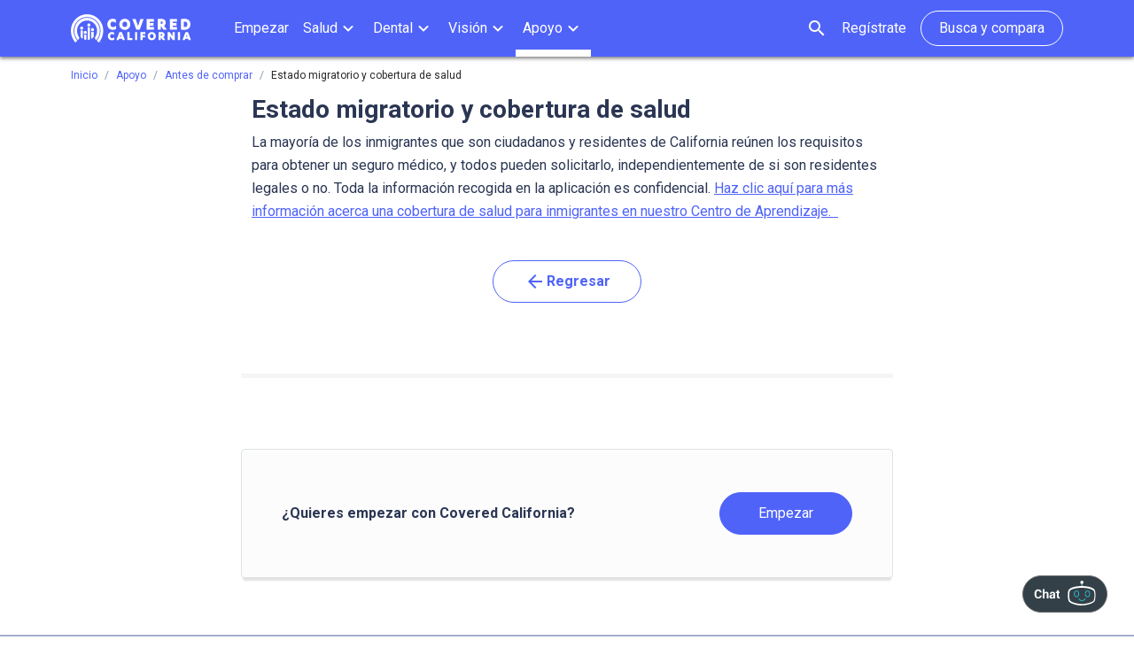

--- FILE ---
content_type: text/html
request_url: https://www.coveredca.com/espanol/support/before-you-buy/immigration/
body_size: 34398
content:
<!DOCTYPE html>
<html lang="es">


<head>
    <meta charset="UTF-8">
    <meta name="viewport" content="width=device-width, initial-scale=1.0">
    <meta http-equiv="X-UA-Compatible" content="ie=edge">
    <title>Estado migratorio y cobertura de salud  | Covered California™</title>
    <meta name="description" content="Inmigrantes, ciudadanos no estadounidenses, residentes legales, residentes permanentes, o quienes tengan tarjeta verde, califan para una cobertura de salud con Covered California.">
    <meta name="keywords" content="immigrants, non-US citizens, legal residents, permanent residents, green card">

    <!-- Default favicon (fallback for unsupported browsers) -->
    <link rel="icon" href="/favicon-blue.ico" type="image/x-icon">
    <!-- Light mode favicon -->
    <link rel="icon" href="/favicon-blue.ico" type="image/x-icon" media="(prefers-color-scheme: light)">
    <!-- Dark mode favicon -->
    <link rel="icon" href="/favicon-white.ico" type="image/x-icon" media="(prefers-color-scheme: dark)">

    <!-- Social Meta Tags -->
    <meta name="twitter:card" content="summary" />
    <meta name="twitter:site" content="@CoveredCA" />
    <meta name="twitter:image" content="https://www.coveredca.com" />
    <meta property="og:url" content="https://coveredca.com/espanol/support/before-you-buy/immigration/" />
    <meta property="og:title" content="Estado migratorio y cobertura de salud  | Covered California™" />
    <meta property="og:description" content="Inmigrantes, ciudadanos no estadounidenses, residentes legales, residentes permanentes, o quienes tengan tarjeta verde, califan para una cobertura de salud con Covered California." />
    <meta property="og:image" content="https://www.coveredca.com" />

       

    

<script>
  window.dataLayer = window.dataLayer || [];
  window.dataLayer.push({
    'pageName': 'Estado migratorio y cobertura de salud ',
    'section': '',
    'subSection': '', 
    'language': 'es',
    'funnelPageView': ""
  });
</script>  
      

    <!-- Google tag (gtag.js) -->

    <!-- Google Tag Manager -->

<!-- End Google Tag Manager -->

    <!-- bootstrap -->
<!-- <link rel="stylesheet" href="https://maxcdn.bootstrapcdn.com/bootstrap/4.0.0/css/bootstrap.min.css" integrity="sha384-Gn5384xqQ1aoWXA+058RXPxPg6fy4IWvTNh0E263XmFcJlSAwiGgFAW/dAiS6JXm" crossorigin="anonymous"> -->
<!-- <link rel="stylesheet" href="/css/bootstrap.css"> -->

<!-- icons -->
<link
  href="https://fonts.googleapis.com/css?family=Material+Icons|Material+Icons+Outlined|Material+Icons+Two+Tone|Material+Icons+Round|Material+Icons+Sharp"
  rel="stylesheet"
/>
<!-- google fonts -->
<link
  href="https://fonts.googleapis.com/css?family=Roboto:300,400,500,700&display=swap"
  rel="stylesheet"
/>
<!-- main.css (this is the output of jekyll processing the scss files) -->

<link rel="stylesheet" href="/css/main.css?v=1768971295">
    
<!-- TODO -->
<!-- if page is in support section load custom-heading.css -->
 
<!-- if covid page -->

<!-- if cares act page -->

<!-- if california-subsidy page -->

<!-- if support subpage -->

<!-- if spanish and support subpage -->
 
<link rel="stylesheet" href="/css/custom-heading.css" />
 

<link rel="stylesheet" href="/cici-assets/static/css/main.75803998.chunk.css"><link rel="stylesheet" href="/cici-assets/static/css/main.75803998.chunk.css.map"><link rel="preconnect" href="https://fonts.googleapis.com"><link rel="preconnect" href="https://fonts.gstatic.com" crossorigin><link href="https://fonts.googleapis.com/css2?family=Open+Sans:ital,wght@0,300..800;1,300..800&display=swap" rel="stylesheet"></link>

</head>       

<body class="">
  <!-- Site Navigation -->
  <!-- Google Tag Manager (noscript) -->

<!-- End Google Tag Manager (noscript) -->

    <div
  class="nav-container nav-container--fixed-top container-fluid bg-primary shadow-nav p-0"
>
  <!-- Banner Site Wide -->
  

  <!-- Maintenance Banner -->
  

  <div class="cca-container">
    <nav
      class="navbar navbar-expand-lg p-0 position-static"
      style="height: 64px"
    >
      <!-- skip nav -->
      <a class="navbar__skip-nav" href="#content">
        <p class="navbar__skip-nav-text">
           Avanzar a la navegación 
        </p>
      </a>

      <!-- Navbar Toggler -->
      <button
        class="navbar-toggler p-0 collapsed"
        type="button"
        data-toggle="collapse"
        data-target="#navbarSupportedContent"
        aria-controls="navbarSupportedContent"
        aria-expanded="false"
        aria-label="Toggle navigation"
        style="height: 40px;"
      >
        <span
          class="navbar-toggler-icon d-flex flex-column justify-content-center align-items-center" style="gap:2px;"
        >
          <i class="material-icons text-white">menu</i> <span
            class="navbar-mobile-menu-text text-white"
            >Menú</span
          >
      </button>

      <!-- Navbar Brand Container -->
      <div class="w-lg-auto d-flex justify-content-between">
        <!-- Navbar Brand -->
        <div
          class="navbar-brand-container w-lg-auto d-flex justify-content-center"
        >
          <a
            class="navbar-brand navbar-brand-spacing"
            href="/espanol"
          >
            <!-- logo desktop - hidden on xs,sm and md-->
           <!-- For ≥1200px -->
            <img
              class="d-none d-lg-block logo logo--h"
              src="/images/navbar/horizontal.svg"
              alt="Covered California logo"
              style="height: 32px; width: auto;"
            />
            <!-- logo mobile - hidden on lg and xl-->

            <img
              class="d-block d-lg-none logo logo--v logo--white"
              src="/images/navbar/vertical.svg"
              alt="Covered California logo"
              style="height: 48px; width: auto;"
            />
          </a>
        </div>
      </div>

      <!-- Shop and Compare Button -->
      <!-- unused so removed from dom -->

      <!-- Collapsing items -->
      <div
        class="cca-container_mobile-only collapse navbar-collapse position-fixed top-0 left-0 bg-white  overflow-lg-initial mh-lg-initial position-lg-initial top-initial-lg left-initial-lg bg-lg-primary w-lg-auto navbar-collapse-height navbar-collapse-overflow"
        id="navbarSupportedContent"
      >
        <div
            class=" d-flex justify-content-between align-items-center d-lg-none"
            style="height: 64px;
                  position: sticky;
                  top: 0;
                  background-color: white;
                  z-index: 10;"
          >
            <!-- Navbar Brand - mobile only -->

            <!-- Navbar Toggler -->
            <button
              class="navbar-toggler p-0 collapsed"
              type="button"
              data-toggle="collapse"
              data-target="#navbarSupportedContent"
              aria-controls="navbarSupportedContent"
              aria-expanded="false"
              aria-label="Toggle navigation"
        style="height: 40px;"
      >
              <span
                class="navbar-toggler-icon d-flex flex-column justify-content-center align-items-center" style="gap:2px;">
                <i class="material-icons text-black">close</i>
                <span class="navbar-mobile-menu-text">Cerrar</span>
              </span>
            </button>
            <a class="" href="/" ><span>
              <img
                  class="d-block d-lg-none logo logo--v logo--color"
                  src="/images/navbar/vertical-colored.svg"
                  alt=""
                  aria-hidden="true"
                  style="height: 48px; width: auto;"
                /> 
            </span></a>
            
            <ul
              class="navbar-nav d-lg-none d-flex"
              style="position: relative; z-index: 1"
            >
              <li class="nav-item">
                <a
                  class="text-black d-flex flex-column align-items-center justify-content-center gtm-sign-in-header"
                  href="https://apply.coveredca.com/static/lw-web/login?lang=es_ES"
                  style="gap: 2px; height: 40px;"
                >
                  <svg
                    xmlns="http://www.w3.org/2000/svg"
                    width="24"
                    height="24"
                    viewBox="0 0 24 24"
                    fill="none"
                  >
                    <path
                      d="M12 2C6.48 2 2 6.48 2 12C2 17.52 6.48 22 12 22C17.52 22 22 17.52 22 12C22 6.48 17.52 2 12 2ZM12 5C13.66 5 15 6.34 15 8C15 9.66 13.66 11 12 11C10.34 11 9 9.66 9 8C9 6.34 10.34 5 12 5ZM12 19.2C9.5 19.2 7.29 17.92 6 15.98C6.03 13.99 10 12.9 12 12.9C13.99 12.9 17.97 13.99 18 15.98C16.71 17.92 14.5 19.2 12 19.2Z"
                      fill="black"
                    />
                  </svg>
                  <span class="navbar-mobile-menu-text"
                    >Regístrate</span
                  >
                  <span class="d-block position-relative">
                    <span class="stroke-effect-nav stroke-effect-nav--sign-in"></span>
                  </span>
                </a>
              </li>
            </ul>
          </div><!-- Mobile Popup Header -->
        <div class="d-flex flex-column">
          <!-- Toggler and Brand Container -->
          
          <!-- End Toggler and Brand Container -->

          <!-- Search Form -->
          <form
            class=" form-inline mt-4 mb-3 my-lg-0 d-lg-none nav-site-search-form"
            action="/espanol/site-search.html"
          >
            <div class="position-relative w-100">
              <div class="">
                <div class="">
                  <div class="input-group d-flex align-items-start w-100">
                    <input
                      type="hidden"
                      class="d-none"
                      name="index"
                      value="1"
                    />
                    <input
                      class="form-control nav-site-search-form__input nav-site-search-form__input--mobile nav-mobile-search-input"
                      placeholder="Busca"
                      aria-label="Search"
                      name="query"
                      type="text"
                      placeholder="Search CoveredCA.com"
                    />
                    <button
                      class="btn border-left-0 justify-content-center px-2 p-0 d-flex align-items-center border-gray-light"
                      style="height: 48px; width:48px; right: -1px; border-radius: 0 4px 4px 0;"
                      type="submit"
                    >
                      <i class="material-icons text-primary">search</i>
                    </button>
                  </div>
                </div>
                <div
                  class="col-12 nav-site-search-form__invalid-feedback nav-site-search-form__invalid-feedback--red d-none"
                  id="nav-site-search-input-invalid-feedback"
                ></div>
              </div>
            </div>
          </form>
        </div>
        <!-- Mobile Popup Header -->

        <!-- Nav items -->
        <ul class=" navbar-nav mr-auto h-lg-100">
          <!-- Get Started nav item -->
          
          <li class="nav-item navbar__nav-item px-lg-0" id="get-started">
            <a
              id="gtm-header-get-started"
              class="nav-link text-black text-lg-white d-flex justify-content-between border-bottom border-bottom-lg-0 h-lg-100 mx-lg-0 nav-item__mobile-padding "
              href="/espanol/get-started/"
            >
              <span class="d-lg-flex align-items-center"
                >Empezar</span
              >
              <span
                class="material-icons d-lg-none text-primary nav_get_started_chevron_right"
                style="height: 24px;"
                data-nosnippet
              ></span>
              <span class="stroke-effect-nav"></span>
            </a>
            <div class="navbar__active-state-indicator"></div>
          </li>

          <!-- Health nav item -->
          
          <li class="nav-item navbar__nav-item px-lg-0" id="health">
            <a
              class="nav-link text-black text-lg-white d-flex justify-content-between border-bottom border-bottom-lg-0 mx-lg-0 vh-lg-100 align-items-center justify-content-lg-center nav-item__mobile-padding "
              id="health-dropdown"
              href="#"
              data-toggle="dropdown"
              role="button"
              aria-haspopup="true"
              aria-expanded="false"
            >
              <span>Salud</span>
              <i class="material-icons d-none d-lg-inline-block expand_more">
                <svg
                  width="24"
                  height="24"
                  viewBox="0 0 24 24"
                  fill="none"
                  xmlns="http://www.w3.org/2000/svg"
                >
                  <path
                    d="M15.88 9.29006L12 13.1701L8.12 9.29006C7.73 8.90006 7.1 8.90006 6.71 9.29006C6.32 9.68006 6.32 10.3101 6.71 10.7001L11.3 15.2901C11.69 15.6801 12.32 15.6801 12.71 15.2901L17.3 10.7001C17.69 10.3101 17.69 9.68006 17.3 9.29006C16.91 8.91006 16.27 8.90006 15.88 9.29006Z"
                    fill="white"
                  />
                </svg>
              </i>
              <i
                class="material-icons d-none text-primary text-lg-white expand_less"
                ><svg
                  xmlns="http://www.w3.org/2000/svg"
                  height="24px"
                  viewBox="0 0 24 24"
                  width="24px"
                  fill="none"
                >
                  <path d="M0 0h24v24H0V0z" fill="none" />
                  <path
                    d="M12 8l-6 6 1.41 1.41L12 10.83l4.59 4.58L18 14l-6-6z"
                    fill="white"
                  />
                </svg>
              </i>
              <i
                class="material-icons d-lg-none text-primary add"
                style="height: 24px;"
                aria-label="signo más para abrir el menú"
                >add</i
              >
              <i
                class="material-icons d-lg-none text-primary remove"
                style="height: 24px;"
                aria-label="signo menos para cerrar el menú"
                >remove</i
              >
              <span class="stroke-effect-nav"></span>
            </a>
            <div class="navbar__active-state-indicator"></div>
            <!-- health dropdown -->
            <div
              class="dropdown-menu w-100 m-lg-0 p-lg-0 border-0 shadow-nav-active-lg-up"
              aria-labelledby="health-dropdown"
            >
              <div class="cca-container nav-desktop-only">
                
                <div class="d-flex justify-content-between">
  <div
    class="w-lg-33 py-3 border-bottom border-lg-0"
    style="border-left: 10px solid #4f63f9"
  >
    <!-- <a
      class="d-flex align-items-center text-black gtm-header-covered-ca-plans"
      style="height: 52px"
      href="/espanol/get-started/"
    > -->
      <a
        class="d-flex align-items-center text-black gtm-header-covered-ca-plans"
        style="height: 52px; cursor: default; text-decoration: none;"
        href="javascript:void(0)"
        onclick="return false;"
      >
      <img
        src="/images/icons/cc-logomark-health.svg"
        alt=""
        style="width: 40px; height: auto"
      />
      <span class="font-weight-bold pl-4"
        >Planes de Covered California</span
      >
    </a>
    <div class="" style="padding-left: 64px">
      
      <a
        href="/espanol/health/coverage-levels/bronze"
        class="d-flex align-items-center text-black pt-3 w-fit-content gtm-header-bronze"
        ><div
          class="rounded-circle mr-3"
          style="border: 5px solid #a12f00; height: 16px; width: 16px;"
        ></div>
        Bronze</a
      >
      
      <a
        href="/espanol/health/coverage-levels/silver"
        class="d-flex align-items-center text-black pt-3 w-fit-content gtm-header-silver"
        ><div
          class="rounded-circle mr-3"
          style="border: 5px solid #a2afcc; height: 16px; width: 16px;"
        ></div>
        Silver</a
      >
      
      <a
        href="/espanol/health/coverage-levels/gold"
        class="d-flex align-items-center text-black pt-3 w-fit-content gtm-header-gold"
        ><div
          class="rounded-circle mr-3"
          style="border: 5px solid #ffce56; height: 16px; width: 16px;"
        ></div>
        Gold</a
      >
      
      <a
        href="/espanol/health/coverage-levels/platinum"
        class="d-flex align-items-center text-black pt-3 w-fit-content gtm-header-platinum"
        ><div
          class="rounded-circle mr-3"
          style="border: 5px solid #dfe6f3; height: 16px; width: 16px;"
        ></div>
        Platinum</a
      >
      
    </div>
  </div>
  <div
    class="w-lg-33 py-3 pl-3 border-lg-0"
    style="border-left: 10px solid #6e00e1"
  >
    <a
      class="d-flex align-items-center text-black gtm-header-medi-cal"
      style="height: 52px"
      href="/espanol/health/medi-cal/"
    >
      <img
        src="/images/icons/medi-cal-logo-poppy-yellow.svg"
        alt=""
        style="width: 40px; height: auto"
      />
      <span class="font-weight-bold pl-4"
        >Medi-Cal</span
      >
    </a>
    <div class="" style="padding-left: 64px">
      
      <a
        href="/espanol/health/medi-cal/individuals-and-families/"
        class="d-flex align-items-center text-black pt-3 w-fit-content gtm-header-individuals-and-families"
        ><div
          class="rounded-circle mr-3"
          style="border: 5px solid #325976; height: 16px; width: 16px;"
        ></div>
        Individuos y familias</a
      >
      
      <a
        href="/espanol/health/medi-cal/children/"
        class="d-flex align-items-center text-black pt-3 w-fit-content gtm-header-children"
        ><div
          class="rounded-circle mr-3"
          style="border: 5px solid #325976; height: 16px; width: 16px;"
        ></div>
        Niños</a
      >
      
      <a
        href="/espanol/health/medi-cal/pregnant-women/"
        class="d-flex align-items-center text-black pt-3 w-fit-content gtm-header-pregnancy"
        ><div
          class="rounded-circle mr-3"
          style="border: 5px solid #325976; height: 16px; width: 16px;"
        ></div>
        Embarazos</a
      >
      
    </div>
  </div>
  
  <div
    class="w-lg-33 d-flex flex-column justify-content-center align-items-center bg-section-grey py-3"
  >
    <span class="font-weight-bold pb-4"
      >¿No estás seguro de para qué plan calificas?</span
    >
    <a
      href="https://apply.coveredca.com/lw-shopandcompare/?lang=es_ES"
      class="btn btn-outline-action font-weight-bold px-5 gtm-header-health-shop-and-compare"
      >Busca y compara</a
    >
  </div>
  
</div>

              </div>
              <div class="d-flex flex-column d-lg-none">
                
                <div class="d-flex flex-column justify-content-between">
  <div class="w-lg-33 pb-4 border-lg-0">
    <a
      class="d-flex align-items-center text-black gtm-header-covered-ca-plans"
      style="height: 48px"
      href="/espanol/get-started/"
    >
      <img
        src="/images/icons/cc-logomark-health.svg"
        alt=""
        style="width: 32px; height: auto"
      />
      <span class="nav-item__mobile-heading pl-2"
        >Planes de Covered California</span
      >
    </a>
    <div class="" style="padding-left: 20px">
      
      <a
        href="/espanol/health/coverage-levels/bronze"
        class="d-flex align-items-center text-black w-fit-content gtm-header-bronze"
        style="padding: 11px 0;"
        ><div
          class="rounded-circle"
          style="border: 5px solid #a12f00; height: 16px; width: 16px; margin-right:12px;"
        ></div>
        Bronze</a
      >
      
      <a
        href="/espanol/health/coverage-levels/silver"
        class="d-flex align-items-center text-black w-fit-content gtm-header-silver"
        style="padding: 11px 0;"
        ><div
          class="rounded-circle"
          style="border: 5px solid #a2afcc; height: 16px; width: 16px; margin-right:12px;"
        ></div>
        Silver</a
      >
      
      <a
        href="/espanol/health/coverage-levels/gold"
        class="d-flex align-items-center text-black w-fit-content gtm-header-gold"
        style="padding: 11px 0;"
        ><div
          class="rounded-circle"
          style="border: 5px solid #ffce56; height: 16px; width: 16px; margin-right:12px;"
        ></div>
        Gold</a
      >
      
      <a
        href="/espanol/health/coverage-levels/platinum"
        class="d-flex align-items-center text-black w-fit-content gtm-header-platinum"
        style="padding: 11px 0;"
        ><div
          class="rounded-circle"
          style="border: 5px solid #dfe6f3; height: 16px; width: 16px; margin-right:12px;"
        ></div>
        Platinum</a
      >
      
    </div>
  </div>
  <div class="w-lg-33 pb-3 border-bottom border-lg-0">
    <a
      class="d-flex align-items-center text-black gtm-header-medi-cal"
      style="height: 48px"
      href="/espanol/health/medi-cal/"
    >
      <img
        src="/images/icons/medi-cal-logo-poppy-yellow.svg"
        alt=""
        style="width: 32px; height: auto"
      />
      <span class="nav-item__mobile-heading pl-2"
        >Medi-Cal</span
      >
    </a>
    <div class="" style="padding-left: 20px">
      
      <a
        href="/espanol/health/medi-cal/individuals-and-families/"
        class="d-flex align-items-center text-black w-fit-content gtm-header-individuals-and-families"
        style="padding: 11px 0;"
        ><div
          class="rounded-circle"
          style="border: 5px solid #325976; height: 16px; width: 16px; margin-right:12px;"
        ></div>
        Individuos y familias</a
      >
      
      <a
        href="/espanol/health/medi-cal/children/"
        class="d-flex align-items-center text-black w-fit-content gtm-header-children"
        style="padding: 11px 0;"
        ><div
          class="rounded-circle"
          style="border: 5px solid #325976; height: 16px; width: 16px; margin-right:12px;"
        ></div>
        Niños</a
      >
      
      <a
        href="/espanol/health/medi-cal/pregnant-women/"
        class="d-flex align-items-center text-black w-fit-content gtm-header-pregnancy"
        style="padding: 11px 0;"
        ><div
          class="rounded-circle"
          style="border: 5px solid #325976; height: 16px; width: 16px; margin-right:12px;"
        ></div>
        Embarazos</a
      >
      
    </div>
  </div>
</div>

              </div>
            </div>
          </li>

          <!-- Dental nav item -->
          
          <li class="nav-item navbar__nav-item px-lg-0" id="dental">
            <a
              class="nav-link text-black text-lg-white d-flex justify-content-between border-bottom border-bottom-lg-0 mx-lg-0 vh-lg-100 align-items-center justify-content-lg-center nav-item__mobile-padding "
              id="dental-dropdown"
              href="#"
              data-toggle="dropdown"
              role="button"
            >
              <span>Dental</span>
              <i class="material-icons d-none d-lg-inline-block expand_more">
                <svg
                  width="24"
                  height="24"
                  viewBox="0 0 24 24"
                  fill="none"
                  xmlns="http://www.w3.org/2000/svg"
                >
                  <path
                    d="M15.88 9.29006L12 13.1701L8.12 9.29006C7.73 8.90006 7.1 8.90006 6.71 9.29006C6.32 9.68006 6.32 10.3101 6.71 10.7001L11.3 15.2901C11.69 15.6801 12.32 15.6801 12.71 15.2901L17.3 10.7001C17.69 10.3101 17.69 9.68006 17.3 9.29006C16.91 8.91006 16.27 8.90006 15.88 9.29006Z"
                    fill="white"
                  />
                </svg>
              </i>
              <i
                class="material-icons d-none text-primary text-lg-white expand_less"
                ><svg
                  xmlns="http://www.w3.org/2000/svg"
                  height="24px"
                  viewBox="0 0 24 24"
                  width="24px"
                  fill="none"
                >
                  <path d="M0 0h24v24H0V0z" fill="none" />
                  <path
                    d="M12 8l-6 6 1.41 1.41L12 10.83l4.59 4.58L18 14l-6-6z"
                    fill="white"
                  />
                </svg>
              </i>
              <i
                class="material-icons d-lg-none text-primary add"
                style="height: 24px;"
                aria-label="signo más para abrir el menú"
                >add</i
              >
              <i
                class="material-icons d-lg-none text-primary remove"
                style="height: 24px;"
                aria-label="signo menos para cerrar el menú"
                >remove</i
              >
              <span class="stroke-effect-nav"></span>
            </a>
            <div class="navbar__active-state-indicator"></div>
            <!-- dental dropdown -->
            <div
              class="dropdown-menu w-100 m-lg-0 p-lg-0 border-0 shadow-nav-active-lg-up"
              aria-labelledby="dental-dropdown"
            >
              <div class="cca-container nav-desktop-only">
                
                <div
  class="d-flex border-left-10px border-left-110px-lg-up border-raspberry py-4 p-lg-4 border-bottom border-bottom-color-default border-bottom-lg-0"
>
  <a
    href="/espanol/dental/family/"
    class="d-flex align-items-start px-lg-4 text-black gtm-header-dental-coverage"
  >
    <div class="d-flex align-items-center" style="height: 37px">
      <img
        class="mx-3"
        src="/images/icons/dental.svg"
        alt=""
      />
    </div>
    <div
      class="d-flex align-items-center font-weight-bold white-space-nowrap-lg-up"
      style="height: 37px"
    >
      Cobertura dental
    </div>
  </a>

  <div class="d-flex flex-column align-items-start pl-lg-5 pl-62px">
    <a
      href="/espanol/dental/childrens-dental/"
      class="d-flex text-black pt-3 pt-lg-0 gtm-header-childrens-dental"
    >
      <div class="d-flex align-items-center" style="height: 37px">
        <span
          class="rounded-circle border-raspberry mr-2"
          style="border: 5px solid; height: 16px; width: 16px"
        ></span>
      </div>
      <div>
        <div
          class="d-flex align-items-center white-space-nowrap-lg-up"
          style="height: 37px"
        >
          Plan dental pediátrico
        </div>
        <p class="font-size-12px m-0" style="max-width: 215px"></p>
      </div>
    </a>
  </div>

  <div class="d-flex flex-column align-items-start pl-lg-5 pl-62px">
    <a
      href="/espanol/dental/adult-add-on/hmo/"
      class="d-flex text-black pt-3 pt-lg-0 gtm-header-family-dental"
    >
      <div class="d-flex align-items-center" style="height: 37px">
        <span
          class="rounded-circle border-raspberry mr-2"
          style="border: 5px solid; height: 16px; width: 16px"
        ></span>
      </div>
      <div>
        <div
          class="d-flex align-items-center white-space-nowrap-lg-up"
          style="height: 37px"
        >
          Plan dental familiar
        </div>
        <p class="font-size-12px m-0" style="max-width: 215px">
          
        </p>
      </div>
    </a>
  </div>
</div>

              </div>
              <div class="d-lg-none">
                
                <div
  class="d-flex flex-column border-bottom border-lg-0"
  style="padding-left: 20px"
>
  <div
    class="d-flex flex-column align-items-start justify-content-center"
    style="height: 48px"
  >
    <a
      href="/espanol/dental/childrens-dental/"
      class="d-flex text-black gtm-header-childrens-dental"
    >
      <div class="d-flex align-items-center">
        <span
          class="rounded-circle border-raspberry mr-2"
          style="border: 5px solid; height: 16px; width: 16px"
        ></span>
      </div>
      <div>
        <div
          class="d-flex align-items-center white-space-nowrap-lg-up"
          style="height: 37px"
        >
          Plan dental pediátrico
        </div>
        <p class="font-size-12px m-0" style="max-width: 215px"></p>
      </div>
    </a>
  </div>

  <div
    class="d-flex flex-column align-items-start justify-content-center mb-4"
    style="height: 48px"
  >
    <a
      href="/espanol/dental/adult-add-on/hmo/"
      class="d-flex text-black pt-lg-0 gtm-header-family-dental"
    >
      <div class="d-flex align-items-center">
        <span
          class="rounded-circle border-raspberry mr-2"
          style="border: 5px solid; height: 16px; width: 16px"
        ></span>
      </div>
      <div>
        <div
          class="d-flex align-items-center white-space-nowrap-lg-up"
          style="height: 37px"
        >
          Plan dental familiar
        </div>
        <p class="font-size-12px m-0" style="max-width: 215px">
          
        </p>
      </div>
    </a>
  </div>
</div>

              </div>
            </div>
          </li>

          <!-- Vision nav item -->
          
          <li class="nav-item navbar__nav-item px-lg-0" id="vision">
            <a
              class="nav-link text-black text-lg-white d-flex justify-content-between border-bottom border-bottom-lg-0 mx-lg-0 vh-lg-100 align-items-center justify-content-lg-center nav-item__mobile-padding "
              id="vision-dropdown"
              href="#"
              data-toggle="dropdown"
              role="button"
            >
              <span>Visión</span>
              <i class="material-icons d-none d-lg-inline-block expand_more">
                <svg
                  width="24"
                  height="24"
                  viewBox="0 0 24 24"
                  fill="none"
                  xmlns="http://www.w3.org/2000/svg"
                >
                  <path
                    d="M15.88 9.29006L12 13.1701L8.12 9.29006C7.73 8.90006 7.1 8.90006 6.71 9.29006C6.32 9.68006 6.32 10.3101 6.71 10.7001L11.3 15.2901C11.69 15.6801 12.32 15.6801 12.71 15.2901L17.3 10.7001C17.69 10.3101 17.69 9.68006 17.3 9.29006C16.91 8.91006 16.27 8.90006 15.88 9.29006Z"
                    fill="white"
                  />
                </svg>
              </i>
              <i
                class="material-icons d-none text-primary text-lg-white expand_less"
                ><svg
                  xmlns="http://www.w3.org/2000/svg"
                  height="24px"
                  viewBox="0 0 24 24"
                  width="24px"
                  fill="none"
                >
                  <path d="M0 0h24v24H0V0z" fill="none" />
                  <path
                    d="M12 8l-6 6 1.41 1.41L12 10.83l4.59 4.58L18 14l-6-6z"
                    fill="white"
                  />
                </svg>
              </i>
              <i
                class="material-icons d-lg-none text-primary add"
                style="height: 24px;"
                aria-label="signo más para abrir el menú"
                >add</i
              >
              <i
                class="material-icons d-lg-none text-primary remove"
                style="height: 24px;"
                aria-label="signo menos para cerrar el menú"
                >remove</i
              >
              <span class="stroke-effect-nav"></span>
            </a>
            <div class="navbar__active-state-indicator"></div>
            <!-- vision dropdown -->
            <div
              class="dropdown-menu w-100 m-lg-0 p-lg-0 border-0 shadow-nav-active-lg-up"
              aria-labelledby="vision-dropdown"
            >
              <div class="cca-container nav-desktop-only">
                
                <div class="d-flex align-items-start flex-column flex-lg-row border-left-10px border-left-110px-lg-up border-cc-sky py-4 p-lg-4 border-bottom border-bottom-color-default border-bottom-lg-0">         
  
    <div class="d-flex align-items-start px-lg-4 text-black">
      <div class="d-flex align-items-center" style="height: 37px;">
        <img class="mx-3" src="/images/icons/vision.svg" alt="">
      </div>
      <div class="d-flex align-items-center font-weight-bold white-space-nowrap-lg-up" style="height: 37px;">
        Cobertura de visión
      </div>
    </div>

    <div class="d-flex flex-column align-items-start pl-lg-5 pl-62px">
      <a href="/espanol/vision/adult/" class="d-flex text-black pt-3 pt-lg-0 gtm-header-adult-vision">
        <div class="d-flex align-items-center" style="height: 37px;">
          <span class="rounded-circle border-cc-sky mr-2" style="border: 5px solid; height: 16px; width: 16px"></span>
        </div>
        <div>
          <div class="d-flex align-items-center white-space-nowrap-lg-up" style="height: 37px;">
            Visión para adultos
          </div>
          <p class="font-size-12px m-0" style="max-width: 215px;"></p>
        </div>
      </a>
    </div>

    <div class="d-flex flex-column align-items-start pl-lg-5 pl-62px">
      <a href="/espanol/vision/childrens-vision/" class="d-flex text-black pt-3 pt-lg-0 gtm-header-childrens-vision">
        <div class="d-flex align-items-center" style="height: 37px;">
          <span class="rounded-circle border-cc-sky mr-2" style="border: 5px solid; height: 16px; width: 16px"></span>
        </div>
        <div>
          <div class="d-flex align-items-center white-space-nowrap-lg-up" style="height: 37px;">
            Visión pediátrica
          </div>
          <p class="font-size-12px m-0" style="max-width: 215px;">
            
          </p>
        </div>
      </a>
    </div>
  
</div>

              </div>
              <div class="d-lg-none">
                
                <div
  class="d-flex flex-column border-bottom border-lg-0"
  style="padding-left: 20px"
>
  <div
    class="d-flex flex-column align-items-start justify-content-center"
    style="height: 48px"
  >
    <a
      href="/espanol/vision/adult/"
      class="d-flex text-black pt-lg-0 gtm-header-adult-vision"
    >
      <div class="d-flex align-items-center" style="height: 37px">
        <span
          class="rounded-circle border-cc-sky mr-2"
          style="border: 5px solid; height: 16px; width: 16px"
        ></span>
      </div>
      <div>
        <div
          class="d-flex align-items-center white-space-nowrap-lg-up"
          style="height: 37px"
        >
          Visión para adultos
        </div>
        <p class="font-size-12px m-0" style="max-width: 215px"></p>
      </div>
    </a>
  </div>

  <div
    class="d-flex flex-column align-items-start justify-content-center mb-4"
    style="height: 48px"
  >
    <a
      href="/espanol/vision/childrens-vision/"
      class="d-flex text-black pt-lg-0 gtm-header-childrens-vision"
    >
      <div class="d-flex align-items-center" style="height: 37px">
        <span
          class="rounded-circle border-cc-sky mr-2"
          style="border: 5px solid; height: 16px; width: 16px"
        ></span>
      </div>
      <div>
        <div
          class="d-flex align-items-center white-space-nowrap-lg-up"
          style="height: 37px"
        >
          Visión pediátrica
        </div>
        <p class="font-size-12px m-0" style="max-width: 215px">
          
        </p>
      </div>
    </a>
  </div>
</div>

              </div>
            </div>
          </li>

          <!-- Support nav item -->
          
          <li class="nav-item navbar__nav-item px-lg-0" id="support">
            <a
              class="nav-link text-black text-lg-white d-flex justify-content-between border-bottom border-bottom-lg-0 mx-lg-0 vh-lg-100 align-items-center justify-content-lg-center nav-item__mobile-padding 
          box-shadow-lg-bottom-white"
              id="support-dropdown"
              href="#"
              data-toggle="dropdown"
              role="button"
            >
              <span>Apoyo</span>
              <i class="material-icons d-none d-lg-inline-block expand_more">
                <svg
                  width="24"
                  height="24"
                  viewBox="0 0 24 24"
                  fill="none"
                  xmlns="http://www.w3.org/2000/svg"
                >
                  <path
                    d="M15.88 9.29006L12 13.1701L8.12 9.29006C7.73 8.90006 7.1 8.90006 6.71 9.29006C6.32 9.68006 6.32 10.3101 6.71 10.7001L11.3 15.2901C11.69 15.6801 12.32 15.6801 12.71 15.2901L17.3 10.7001C17.69 10.3101 17.69 9.68006 17.3 9.29006C16.91 8.91006 16.27 8.90006 15.88 9.29006Z"
                    fill="white"
                  />
                </svg>
              </i>
              <i
                class="material-icons d-none text-primary text-lg-white expand_less"
                ><svg
                  xmlns="http://www.w3.org/2000/svg"
                  height="24px"
                  viewBox="0 0 24 24"
                  width="24px"
                  fill="none"
                >
                  <path d="M0 0h24v24H0V0z" fill="none" />
                  <path
                    d="M12 8l-6 6 1.41 1.41L12 10.83l4.59 4.58L18 14l-6-6z"
                    fill="white"
                  />
                </svg>
              </i>
              <i
                class="material-icons d-lg-none text-primary add"
                style="height: 24px;"
                aria-label="signo más para abrir el menú"
                >add</i
              >
              <i
                class="material-icons d-lg-none text-primary remove"
                style="height: 24px;"
                aria-label="signo menos para cerrar el menú"
                >remove</i
              >
              <span class="stroke-effect-nav"></span>
            </a>
            <div class="navbar__active-state-indicator"></div>
            <!-- support dropdown -->
            <div
              class="dropdown-menu w-100 m-lg-0 p-lg-0 border-0 shadow-nav-active-lg-up"
              aria-labelledby="support-dropdown"
            >
              <div class="cca-container nav-desktop-only">
                
                  <div class="d-flex flex-column flex-lg-row justify-content-lg-between border-bottom border-bottom-color-default border-bottom-lg-0 py-lg-5">
    
    <a href="/espanol/support/" class="d-flex align-items-center text-black gtm-support-center-header">
      <div class="d-flex py-3 pl-4 pl-lg-0 pr-12px py-lg-0">
        <img class="h-29px h-lg-32px" src="/images/icons/support-center-icon.svg" alt="">
      </div>
      <div class="d-flex">
        <span>Centro de apoyo</span>
      </div>
    </a>

    <a href="/espanol/support/contact-us/" class="d-flex align-items-center text-black gtm-contact-us-header">
      <div class="d-flex py-3 pl-4 pr-12px py-lg-0">
        <img class="h-29px h-lg-32px" src="/images/icons/contact-us.svg" alt="">
      </div>
      <div class="d-flex">
        <span>Contáctanos</span>
      </div>
    </a> 

    <a href="/marketing-blog/" class="d-flex align-items-center text-black gtm-marketing-blog">
      <div class="d-flex py-3 pl-4 pr-12px py-lg-0">
        <img class="h-29px h-lg-32px" src="/images/icons/blog.svg" alt="">
      </div>
      <div class="d-flex">
        <span>Covered Blog</span>
      </div>
    </a> 

    <a aria-label="To Call the Covered California Service Center call 8 0 0. 3 0 0. 1 5 0 6." href="/espanol/support/videos/" class="d-flex align-items-center text-black gtm-service-center-number-header">
      <div class="d-flex py-3 pl-4 pr-12px py-lg-0"> 
        <img class="h-29px h-lg-32px" src="/images/icons/support-videos-icon.svg" alt="">
      </div> 
      <div class="d-flex"> 
        <span>Videos</span>
      </div>
    </a>
    
</div>

              </div>
              <div class="d-lg-none">
                
                <div
  class="d-flex flex-column flex-lg-row justify-content-lg-between border-bottom border-bottom-color-default border-bottom-lg-0 py-lg-5 pb-4"
  style="padding-left: 20px"
>
  <a
    href="/espanol/support/"
    class="d-flex align-items-center h-48px text-black gtm-support-center-header"
  >
    <div
      class="d-flex pl-lg-0 pr-12px py-lg-0"
      style="padding-top: 9.5px; padding-bottom: 9.5px"
    >
      <img
        class="h-24px h-lg-32px"
        src="/images/icons/support-center-icon.svg"
        alt=""
      />
    </div>
    <div class="d-flex">
      <span>Centro de apoyo</span>
    </div>
  </a>

  <a
    href="/espanol/support/contact-us/"
    class="d-flex align-items-center text-black h-48px gtm-contact-us-header"
  >
    <div
      class="d-flex pr-12px py-lg-0"
      style="padding-top: 9.5px; padding-bottom: 9.5px"
    >
      <img
        class="h-24px h-lg-32px"
        src="/images/icons/contact-us.svg"
        alt=""
      />
    </div>
    <div class="d-flex">
      <span>Contáctanos</span>
    </div>
  </a>

  <a
    href="/marketing-blog/"
    class="d-flex align-items-center text-black h-48px gtm-marketing-blog"
  >
    <div
      class="d-flex pr-12px py-lg-0"
      style="padding-top: 9.5px; padding-bottom: 9.5px"
    >
      <img
        class="h-24px h-lg-32px"
        src="/images/icons/blog.svg"
        alt=""
      />
    </div>
    <div class="d-flex">
      <span>Covered Blog</span>
    </div>
  </a>

  <a
    aria-label="To Call the Covered California Service Center call 8 0 0. 3 0 0. 1 5 0 6."
    href="/espanol/support/videos/"
    class="d-flex align-items-center text-black h-48px gtm-service-center-number-header"
  >
    <div
      class="d-flex pr-12px py-lg-0"
      style="padding-top: 9.5px; padding-bottom: 9.5px"
    >
      <img
        class="h-24px h-lg-32px"
        src="/images/icons/support-videos-icon.svg"
        alt=""
      />
    </div>
    <div class="d-flex">
      <span>Videos</span>
    </div>
  </a>
</div>

              </div>
            </div>
          </li>

          <!-- mobile only nav items -->


          <li class="nav-item navbar__nav-item my-3 d-lg-none">
            
            <a
              class="cca-button cca-button--fill-primary gtm-shop-and-compare-header"
              href="https://apply.coveredca.com/lw-shopandcompare/?lang=es_ES"
            >
              <span>Busca y compara</span>
            </a>
          </li>

          <li class="nav-item navbar__nav-item mb-4 d-lg-none">
            <a
              class="nav-link d-flex cca-button cca-button--outline-primary justify-content-center py-3 mx-lg-0 gtm-sign-in-header"
              href="https://apply.coveredca.com/static/lw-web/login?lang=es_ES"
            >
              <span>Regístrate</span>
            </a>
          </li>
          <!-- end mobile only nav items -->
        </ul>
        <!-- End Nav Items -->
      </div>

      <!-- Search Form Desktop -->
      <div
        id="navbar-search-toggle"
        class="form-inline d-none d-lg-flex"
      >
        <input
          class="form-control d-none"
          type="search"
          placeholder="Busca"
          aria-label="Search"
        />
        <button
          class="btn btn-outline-white d-flex border-0 rounded-circle p-2 search-active-toggle"
          type="button"
        >
          <i class="material-icons">search</i>
        </button>
      </div>

      <!-- SignIn -->
      
      <ul class="navbar-nav d-none d-lg-flex pr-2">
        <li class="nav-item ">
          <a
            class="nav-link  text-white gtm-sign-in-header"
            href="https://apply.coveredca.com/static/lw-web/login?lang=es_ES"
            >Regístrate
              <span class="stroke-effect-nav stroke-effect-nav--sign-in"></span>
          </a>
        </li>
      </ul>
      <ul class="navbar-nav d-lg-none d-flex">
        <li class="nav-item">
          <a
            class="text-white d-flex flex-column align-items-center justify-content-center gtm-sign-in-header"
            href="https://apply.coveredca.com/static/lw-web/login?lang=es_ES"
            style="gap:2px;
            height: 40px;"
          >
            <svg
              xmlns="http://www.w3.org/2000/svg"
              width="24"
              height="24"
              viewBox="0 0 24 24"
              fill="none"
            >
              <path
                d="M12 2C6.48 2 2 6.48 2 12C2 17.52 6.48 22 12 22C17.52 22 22 17.52 22 12C22 6.48 17.52 2 12 2ZM12 5C13.66 5 15 6.34 15 8C15 9.66 13.66 11 12 11C10.34 11 9 9.66 9 8C9 6.34 10.34 5 12 5ZM12 19.2C9.5 19.2 7.29 17.92 6 15.98C6.03 13.99 10 12.9 12 12.9C13.99 12.9 17.97 13.99 18 15.98C16.71 17.92 14.5 19.2 12 19.2Z"
                fill="white"
              />
            </svg>
            <span class="navbar-mobile-menu-text text-white">Regístrate</span>
            <span class="d-block position-relative">
              <span class="stroke-effect-nav stroke-effect-nav--sign-in"></span>
            </span>
          </a>
        </li>
      </ul>

      

      <!-- Shop and Compare button -->
      
      <div class="w-33 w-lg-auto justify-content-end d-none d-lg-flex">
        <ul class="navbar-nav">
          <li class="nav-item">
            
            <a
              class="btn btn-outline-white gtm-shop-and-compare-header"
              href="https://apply.coveredca.com/lw-shopandcompare/?lang=es_ES" style="padding: 6px 20px;"
            >
              <span class="d-none d-lg-inline-block "
                >Busca y compara</span
              >
              <span class="d-inline-block d-lg-none navbar-button-text"
                >BUSCA</span
              >
            </a>
            
          </li>
        </ul>
      </div>
      
    </nav>
  </div>
  <section class="bg-gradient-dark-to-primary" id="search-input-form">
  <div class="container">
    <div class="row">
      <div class="col-12 offset-lg-3 col-lg-6">
        <form action="/espanol/site-search.html" class="flex-grow-1 nav-site-search-form" id="site-search-form-nav">
          <div class="form-group mb-0">
            <div class="row">
              <div class="col-10 col-md-11">
                <div class="input-group">
                  <div class="input-group-prepend">
                    <button type="submit" class="form-control btn btn-white btn-primary-on-hover h-100 d-flex align-items-center border border-right-0" style="left: -1px">
                      <i class="material-icons color-primary">search</i>
                    </button>
                  </div>
                  <label for="site-search-input-nav" class="sr-only" style="top:1000px;">Search</label>
                  <input 
                    type="text" 
                    class="form-control nav-site-search-form__input nav-site-search-form__input--desktop" 
                    style="border-top-right-radius: 50rem; border-bottom-right-radius: 50rem;" 
                    id="site-search-input-nav" 
                    name="query" 
                    type="text" 
                    placeholder="Busca en CoveredCa.com">
                  <input type="hidden" class="d-none" id="site-search-index-nav" name="index" value="1">
                </div>
              </div>
              <div class="col-2 col-md-1">
                <div class="d-flex h-100 align-items-center">
                  <button class="bg-transparent border-0 p-0 search-active-toggle" type="button" style="height: 24px;"><i class="w-24px color-white material-icons">close</i></button>
                </div>
              </div>
              <div class="col-12 nav-site-search-form__invalid-feedback nav-site-search-form__invalid-feedback--white d-none" id="nav-site-search-input-invalid-feedback">

              </div>
            </div>            
          </div>
        </form>
      </div>
    </div>
  </div>
</section>

</div>
<div class="cca-navbar-spacer"></div>

 
  <div id="main-content-container_primary">
    <div class="" id="content" role="main">
  
  <!-- parse the url of the current page -->









<!-- check if current page is home or home/espanol (and other language roots) -->
<!-- if it is then dont create the breadcrumb -->

  <div class="cca-container">
      <div class="breadcrumbs d-none d-sm-none d-md-none d-lg-block d-xl-block crumb">
        <ol class="breadcrumb breadcrumb--transparent list-unstyled crumb__crumbs pl-0 pr-0 mb-0 " vocab="http://schema.org/" typeof="BreadcrumbList">
          
          <li class="breadcrumb-item">
            <a class="crumb__crumb-item crumb__home"
               href="https://coveredca.com/espanol">
               Inicio
            </a>
          </li>
          

          <!-- if page is a news release add appropriate crumbs-->
          

          <!-- Iteration breadcrumb item -->
          
          

          <!-- Break if news release-->
          

          <!-- Skip if espanol root -->
          
          
          
          
          
          <!-- Skip if root -->
          
          

          <!-- Break if news release-->
          

          <!-- Skip if espanol root -->
          
          

          <!-- Break if news release-->
          

          <!-- Skip if espanol root -->
          
          
          
          
          
          <!-- Skip if root -->
          

          <!-- Skip if language directory -->
          

          <!-- Get breadcrumb title -->
          

          <!-- SEO data -->
          

          <!-- skip if the breadcrumb is for 'espanol' or small business -->
          

          <li class="cca-breadcrumbs__item breadcrumb-item" property="itemListElement"
            typeof="ListItem">
            <!-- check if the crumb is for this page -->
            
            <!-- check if the crumb is Individuals and families or small business, if it is bold it  -->
            
            <a class="crumb__crumb-item cca-breadcrumbs__link" property="item" typeof="WebPage"
              href="/espanol/support/">
              <span property="name">Apoyo</span></a>
            

            

            <meta property="position" content="1" />
          </li>

          

          <!-- Break if news release-->
          

          <!-- Skip if espanol root -->
          
          
          
          
          
          <!-- Skip if root -->
          

          <!-- Skip if language directory -->
          

          <!-- Get breadcrumb title -->
          

          <!-- SEO data -->
          

          <!-- skip if the breadcrumb is for 'espanol' or small business -->
          

          <li class="cca-breadcrumbs__item breadcrumb-item" property="itemListElement"
            typeof="ListItem">
            <!-- check if the crumb is for this page -->
            
            <!-- check if the crumb is Individuals and families or small business, if it is bold it  -->
            
            <a class="crumb__crumb-item cca-breadcrumbs__link" property="item" typeof="WebPage"
              href="/espanol/support/before-you-buy/">
              <span property="name">Antes de comprar</span></a>
            

            

            <meta property="position" content="2" />
          </li>

          

          <!-- Break if news release-->
          

          <!-- Skip if espanol root -->
          
          
          
          
          
          <!-- Skip if root -->
          

          <!-- Skip if language directory -->
          

          <!-- Get breadcrumb title -->
          

          <!-- SEO data -->
          

          <!-- skip if the breadcrumb is for 'espanol' or small business -->
          

          <li class="cca-breadcrumbs__item breadcrumb-item active" property="itemListElement"
            typeof="ListItem">
            <!-- check if the crumb is for this page -->
            
            <!-- check if the crumb is Individuals and families or small business, if it is bold it  -->
            
            <span property="name" class="crumb__current text-black">Estado migratorio y cobertura de salud</span>
            

            

            <meta property="position" content="3" />
          </li>

          

        </ol>

      </div>
  </div>


<!-- Required Front Matter Variables
sidebar:
  sidebar_heading: Articles In This Section
  sidebar_list: american-indians-and-alaskan-natives
related_articles:
  related_articles_heading: Related Articles
  articles:
    - text: Primary Care Physicians
      url: '#'
    - text: Renew Your Health Plan
      url: '#'
    - text: Report a Change
      url: '#'
    - text: Cancel Your Plan
      url: '#' 
 End Required Front Matter Variables -->
 
<div class="container">
  <div class="row justify-content-center">
    <div class="col-12 col-lg-8">      
      <!-- Content -->
      <div class="container">
  <div class="row">
    <div class="col-12">
      <h1 class="font-weight-bold editable h3 editable">
          Estado migratorio y cobertura de salud&nbsp;
      </h1>
      <div class="editable gtm-content">
          <p>La mayoría de los inmigrantes que son ciudadanos y residentes de California reúnen los requisitos para obtener un seguro médico, y todos pueden solicitarlo, independientemente de si son residentes legales o no. Toda la información recogida en la aplicación es confidencial. <a href="/espanol/learning-center/information-for-immigrants/">Haz clic aquí para más información acerca una cobertura de salud para inmigrantes en nuestro Centro de Aprendizaje. &nbsp;</a></p>
      </div>
    </div> 
  </div>
 
</div>

        
      <div class="row">
        <div class="col-12 col-sm-3 mx-auto">
          <button id="back-btn-article" class="btn btn-md btn-outline-primary text-sm-md-down font-weight-bold mt-4 w-100 d-flex align-items-center justify-content-center">
            <i class="material-icons w-25px">arrow_back</i>
            Regresar
          </button> 
        </div>  
      </div> 
    
      <hr>
      
      <!-- action card 1 Edit Button -->
       
      <a href="cloudcannon:collections/_data/action-cards.yml:/explore/_data/action-cards.yml" class="btn btn-warning editor-link edit-post-button" data-cms-editor-link-style="modal">
        <strong>Edit this card</strong>
      </a>
      
      <!-- action card 1 -->
      
      
      <div class="container border rounded py-5 px-5 mb-3" style="background-color: #FCFCFC; box-shadow: 0 5px 2px -2px #E2E2E2;">
  <div class="row">
    <div class="col-lg-8">
      <div class="h-100 d-flex align-items-center font-weight-bold">
        ¿Quieres empezar con Covered California?
      </div>
    </div>
    <div class="col-lg-4 pt-3 pt-lg-0">
      <div class="h-100 d-flex align-items-center justify-content-end">
        <a href="/espanol/get-started/" class="btn btn-primary gtm-want-to-get-started-with-covered-california-card" style="width: 150px;">Empezar</a>
      </div>
    </div>
  </div>
</div>


      

    </div>
  </div>
</div> 


<hr class="hr hr-dark my-5" />  

<!-- thumbs up thumbs down Edit Button -->
 
<a href="cloudcannon:collections/_data/global_panels/thumbs-up-thumbs-down.yml:/explore/_data/global_panels/thumbs-up-thumbs-down.yml" class="btn btn-warning editor-link edit-post-button" data-cms-editor-link-style="modal">
  <strong>Edit this component</strong>
</a>

<!-- thumbs up thumbs down -->
<div class="container thumbs-up-thumbs-down" id="thumbs-up-thumbs-down">
  <div class="row">
    <div class="col-lg-6 offset-lg-3 text-center">
      <p class="h3 font-size-1rem-md-down">¿Te resultó útil este artículo?</p>
      <div class="row p-3 thumbs-up-thumbs-down__container">
        <div class="col-12 text-center thumbs-up-down__thank-you d-none">
          <p class="h4">Gracias por tus comentarios.</p>
        </div> 
        <div class="col-4 col-lg-3 offset-2 offset-lg-3">
          <div role="button" tabindex="0" class="thumbs-up-thumbs-down__button thumbs-up-thumbs-down__button--up gtm-thumbs-up">
            <i class="material-icons thumbs-up-thumbs-down__button-icon">thumb_up</i>
            <span class="thumbs-up-thumbs-down__button-icon d-block">Sí</span>
          </div>
        </div>
        <div class="col-4 col-lg-3">
          <div role="button" tabindex="0" class="thumbs-up-thumbs-down__button thumbs-up-thumbs-down__button--down gtm-thumbs-down">
            <i class="material-icons thumbs-up-thumbs-down__button-icon">thumb_down</i>
            <span class="thumbs-up-thumbs-down__button-icon d-block">No</span>
          </div>
        </div>
      </div> 
    </div>
  </div>
</div>


<hr class="hr hr-dark my-5" />

  
<div class="pb-lg-5">
  <!-- action card 2 Edit Button -->
   
  <a href="cloudcannon:collections/_data/action-cards.yml:/explore/_data/action-cards.yml" class="btn btn-warning editor-link edit-post-button" data-cms-editor-link-style="modal">
    <strong>Edit this card</strong>
  </a>
  
  <!-- action card 2 -->
  
  
  <div class="container p-3">
  <div class="row">
    <div class="col">
      <div class="text-center h3 font-weight-bold font-size-1rem-md-down">
        ¿No encuentras lo que buscas?
      </div>
    </div>
  </div>
  <div class="row mt-3 d-none d-lg-block">
    <div class="col">
      <div class="text-center">
        Póngase en contacto con nuestro servicio de atención al cliente directamente.
      </div> 
    </div>
  </div>
  <div class="row mt-3">
    <div class="col">
      <div class="text-center">
        <a href="/espanol/support/contact-us/" class="btn btn-md btn-outline-primary text-sm-md-down font-weight-bold gtm-cant-find-what-youre-looking-for-learn-more" >Contáctanos</a>
      </div>
    </div>
  </div>
</div>

</div>

</div>
 
  </div>

  <!-- Footer --> 
  <footer >
    <!-- Cici Root Node -->
    
      
        <div id="chatbot-root" class="minimized" style="z-index: 9999;"></div>
      
    

    
      <div class="footer-reminder-slot">
    <section
  class="reminder-signup is-in-footer"
  data-endpoint="https://cloud.marketing.coveredca.com/lead-capture"
  data-source="Footer"
  data-invalid-email-msg="Ingresa un correo electrónico válido"
>
  <div class="reminder-signup__container">
    <div class="reminder-signup__icon">
      <img src="/images/homePage-Redesign/reminder-icon.svg" alt="Envelope Icon" />
    </div>

    <h2 class="reminder-signup__heading">Obtén recordatorios de fechas límite y recomendaciones para una vida saludable</h2>

    <form class="reminder-signup__form" novalidate>
      <div class="reminder-signup__form-group">
        <label for="reminder-email" class="reminder-signup__label">Correo electrónico</label>
        <input
          type="email"
          id="reminder-email"
          name="email"
          class="reminder-signup__input"
          placeholder="Ingresa tu correo electrónico"
          required
          autocomplete="email"
          inputmode="email"
        />
        <div id="reminder-email-error" class="reminder-signup__error" role="alert" aria-live="polite"></div>
      </div>

      














<button class="cca-button cca-button--fill-primary h-48 reminder-signup__button gtm-sign-up"  type=submit>
    <span class="cca-button__label">Inscríbete</span>
    




    



</button>


    </form>

    <div class="reminder-signup__disclaimer">
      Al enviar este formulario, estoy de acuerdo en ser contactado por Covered California por medio del correo electrónico proporcionado. Para más información, ve nuestra <a href='https://www.coveredca.com/espanol/privacy/'>Política de Privacidad</a>.
    </div>
  </div>
</section>


  </div><section class="pb-3 pb-lg-4" style="background: linear-gradient(180deg, #414F70 0%, #2A3653 100%);">
  <div class="container">
    <div class="row text-white">
      <div class="col-lg-4 d-flex flex-column flex-lg-row justify-content-center justify-content-lg-start pb-4 pb-lg-0">
        <div class="text-center text-lg-left">
          <div class="pb-4 pb-md-5">
            <h2 class="h4 font-weight-bold">Contáctanos</h2>
            <a href="tel:+18003000213"
               class="h3 font-weight-bold text-white gtm-footer-service-center-number">
               (800) 300-0213
            </a>

            <!-- other languages -->
            <h3 class="h5 m-0 mt-3">
              <button class="btn btn-link p-0 text-white collapsed gtm-other-languages-expandable"
                 data-toggle="collapse"
                 data-target="#other-languages-expand"
                 role="button"
                 aria-expanded="false"
                 aria-controls="other-languages-expand">
                 Otros idiomas
                 <span class="material-icons ml-1 align-bottom">keyboard_arrow_up</span>
              </button>
            </h3>
            <div class="collapse" id="other-languages-expand">
              <table class="text-left mx-auto ml-xl-0">
                <tbody>
                  <tr>
                    <th scope="col" class="sr-only">idiomas</th>
                  </tr>
                  
                    <tr>
                      <td>Arabic</td>
                      <td class="pl-md-4 pl-0">العربية</td>
                      <td class="pl-md-4 pl-0">(800) 826-6317</td>
                    </tr>
                  
                    <tr>
                      <td>Cantonese</td>
                      <td class="pl-md-4 pl-0">粵語</td>
                      <td class="pl-md-4 pl-0">(800) 339-8938</td>
                    </tr>
                  
                    <tr>
                      <td>Mandarin</td>
                      <td class="pl-md-4 pl-0">國語</td>
                      <td class="pl-md-4 pl-0">(800) 300-1533</td>
                    </tr>
                  
                    <tr>
                      <td>Hmong</td>
                      <td class="pl-md-4 pl-0">Hmoob</td>
                      <td class="pl-md-4 pl-0">(800) 771-2156</td>
                    </tr>
                  
                    <tr>
                      <td>Korean</td>
                      <td class="pl-md-4 pl-0">한국어</td>
                      <td class="pl-md-4 pl-0">(800) 738-9116</td>
                    </tr>
                  
                    <tr>
                      <td>Russian</td>
                      <td class="pl-md-4 pl-0">русский</td>
                      <td class="pl-md-4 pl-0">(800) 778-7695</td>
                    </tr>
                  
                    <tr>
                      <td>Filipino</td>
                      <td class="pl-md-4 pl-0">Tagalog</td>
                      <td class="pl-md-4 pl-0">(800) 983-8816</td>
                    </tr>
                  
                    <tr>
                      <td>Armenian</td>
                      <td class="pl-md-4 pl-0">հայերեն</td>
                      <td class="pl-md-4 pl-0">(800) 996-1009</td>
                    </tr>
                  
                    <tr>
                      <td>Farsi</td>
                      <td class="pl-md-4 pl-0">فارسی</td>
                      <td class="pl-md-4 pl-0">(800) 921-8879</td>
                    </tr>
                  
                    <tr>
                      <td>Khmer</td>
                      <td class="pl-md-4 pl-0">Khmer</td>
                      <td class="pl-md-4 pl-0">(800) 906-8528</td>
                    </tr>
                  
                    <tr>
                      <td>Lao</td>
                      <td class="pl-md-4 pl-0">Lao</td>
                      <td class="pl-md-4 pl-0">(800) 357-7976</td>
                    </tr>
                  
                    <tr>
                      <td>Spanish</td>
                      <td class="pl-md-4 pl-0">Español</td>
                      <td class="pl-md-4 pl-0">(800) 300-0213</td>
                    </tr>
                  
                    <tr>
                      <td>Vietnamese</td>
                      <td class="pl-md-4 pl-0">Tiếng Việt</td>
                      <td class="pl-md-4 pl-0">(800) 652-9528</td>
                    </tr>
                  
                </tbody>
              </table>
            </div>

            <div class="mt-2">
              TTY:
              <!-- Fixed: do NOT prepend another 'tel:' here -->
              <a class="text-white"
                 href="tel:+18888894500">
                 (888) 889-4500
              </a>
            </div>
          </div>

          <!-- hours -->
          <div>
            <h3 class="h5 m-0 position-relative">
              <span id="service-center-hours" style="position:absolute; top:-70px;"></span>
              <b>Horario de atención</b>
            </h3>
            
              <div>Lunes a viernes: 8 a.m. a 6 p.m.</div>
            
              <div>Sábado y domingo: cerrado</div>
            

            <br>

            
              <div></div>
            

            <br>

            <div><strong>Horario extendido</strong></div>
            
              <div>30 de enero: de 8 a.m. a 8 p.m.</div>
            
              <div>31 de enero: de 8 a.m. a 10 p.m.</div>
            

            <br>
          </div>

          <div>
            <h3 class="h5 m-0"><b>Nuevos clientes</b></h3>
            <a href="/help-on-demand"
               class="font-weight-bold text-white gtm-footer-get-a-call-back">
               Obtén una llamada de un agente certificado
               <i class="material-icons-round ml-1 text-decoration-none align-middle font-12px">arrow_forward</i>
            </a>
          </div>

          <div>
            <div class="w-100 border-top border-white border-lg-0 pb-3"></div>
            <h2 class="h4 font-size-1rem-md-down font-weight-bold text-white">
              Síguenos
            </h2>
            <div class="d-flex justify-content-center justify-content-lg-start align-items-center pt-3">
              <a class=""
                 href="https://www.facebook.com/CoveredCAEspanol/"><img style="height:24px;width:auto;padding-right:20px;" src="/images/icons/social/facebook.svg" alt="facebook"></a>
              <a class=""
                 href="https://twitter.com/coveredca_es"><img style="height:24px;width:auto;padding-right:20px;" src="/images/icons/social/x.svg" alt="twitter"></a>
              <a class=""
                 href="https://www.instagram.com/coveredca/?hl=en"><img style="height:24px;width:auto;padding-right:20px;" src="/images/icons/social/instagram.svg" alt="instagram"></a>
              <a class=""
                 href="https://www.youtube.com/user/CoveredCA"><img style="height:24px;width:auto;padding-right:20px;" src="/images/icons/social/youtube.svg" alt="youtube"></a>
              <a class=""
                 href=""><img style="height:24px;width:auto;padding-right:20px;" src="/images/icons/social/linkedin.svg" alt="linkedin"></a>
              <a class=""
                 href=""><img style="height:24px;width:auto;" src="/images/icons/social/tiktok.svg" alt="tiktok"></a>
            </div>
            <p></p>
          </div>
        </div>
        <div class="border-left border-top border-white mx-lg-auto"></div>
      </div>

      <div class="col-6 col-lg-4">
        <h2 class="h4 font-size-1rem-md-down font-weight-bold border-bottom border-white pb-3">
          Busca
        </h2>
        <ul class="list-unstyled pb-4">
          
            <li class="font-md-12px pt-3">
              <a href="https://apply.coveredca.com/lw-shopandcompare/" class="text-white gtm-shop-and-compare-footer">Busca y compara</a>
            </li>
          
            <li class="font-md-12px pt-3">
              <a href="https://www.coveredca.com/espanol/support/find-an-enroller/" class="text-white gtm-find-an-enroller-footer">Encuentra un agente certificado</a>
            </li>
          
            <li class="font-md-12px pt-3">
              <a href="/espanol/apply/" class="text-white gtm-apply-footer">Aplica</a>
            </li>
          
        </ul>

        <h2 class="h4 font-size-1rem-md-down font-weight-bold border-bottom border-white pb-3 my-account">
          Mi cuenta
        </h2>
        <ul class="list-unstyled pb-4">
          
            <li class="font-md-12px pt-3">
              <a href="https://apply.coveredca.com/static/lw-web/login?resource_url=https%3A%2F%2Fapply.coveredca.com%2Fapspahbx%2Fahbx.portal" class="text-white gtm-footer-sign-in">Ingresar</a>
            </li>
          
            <li class="font-md-12px pt-3">
              <a href="https://apply.coveredca.com/static/lw-web/account-creation/create" class="text-white gtm-footer-create-an-account">Crear una cuenta</a>
            </li>
          
        </ul>

        
          <div class="pb-3">
            <a href="/espanol/forsmallbusiness/" 
               class="font-md-12px font-weight-bold text-white ">Covered California para Pequeñas Empresas</a>
          </div>
        
          <div class="pb-3">
            <a href="/resources/" 
               class="font-md-12px font-weight-bold text-white ">Socios y agentes de inscripción</a>
          </div>
        
          <div class="pb-3">
            <a href="/newsroom/" 
               class="font-md-12px font-weight-bold text-white gtm-footer-newsroom">Prensa</a>
          </div>
        
          <div class="pb-3">
            <a href="https://hbex.coveredca.com/careers/" 
               class="font-md-12px font-weight-bold text-white gtm-footer-careers">Carreras</a>
          </div>
        
          <div class="pb-3">
            <a href="https://registertovote.ca.gov/es-mx/n/4/" target="_blank"
               class="font-md-12px font-weight-bold text-white gtm-footer-register-to-vote">Regístrate para votar</a>
          </div>
        
      </div>

      <div class="col-6 col-lg-4">
        <h2 class="h4 font-size-1rem-md-down font-weight-bold border-bottom border-white pb-3">
          Aprender
        </h2>
        <ul class="list-unstyled">
          
            <li class="font-md-12px pt-3">
              <a href="/espanol/learning-center/" class="text-white gtm-footer-learning-center">Centro de aprendizaje</a>
            </li>
          
            <li class="font-md-12px pt-3">
              <a href="/espanol/support/" class="text-white gtm-footer-support">Apoyo</a>
            </li>
          
            <li class="font-md-12px pt-3">
              <a href="/espanol/dental/family/" class="text-white gtm-footer-dental">Dental</a>
            </li>
          
            <li class="font-md-12px pt-3">
              <a href="/espanol/vision/adult/" class="text-white gtm-footer-vision">Visión</a>
            </li>
          
            <li class="font-md-12px pt-3">
              <a href="/espanol/members/" class="text-white gtm-footer-members">Miembros</a>
            </li>
          
            <li class="font-md-12px pt-3">
              <a href="/espanol/what-is-covered-california/" class="text-white gtm-footer-what-is-covered-ca">¿Qué es Covered California?</a>
            </li>
          
            <li class="font-md-12px pt-3">
              <a href="/espanol/learning-center/information-for-immigrants/" class="text-white ">Información para inmigrantes</a>
            </li>
          
            <li class="font-md-12px pt-3">
              <a href="/espanol/learning-center/american-indians-and-alaskan-natives/" class="text-white gtm-footer-aian">Indios americanos y nativos de Alaska</a>
            </li>
          
        </ul>
      </div>
    </div>
  </div>
</section>

<section class="py-4">
  <div class="container">
    <div class="d-flex justify-content-center">
      <ul class="list-unstyled font-size-12px text-center text-lg-left">
        
          <li class="d-lg-inline-block border-right-lg-up border-color-dark-purple pb-1 pr-0 pr-lg-3">
            <a class="text-reset gtm-footer-accessibilty" href="/espanol/accessibility/">Accesibilidad y no discriminación</a>
          </li>
        
          <li class="d-lg-inline-block border-right-lg-up border-color-dark-purple pb-1 px-0 px-lg-3">
            <a class="text-reset gtm-footer-terms" href="/espanol/privacy/terms/">Términos de uso</a>
          </li>
        
          <li class="d-lg-inline-block border-right-lg-up border-color-dark-purple pb-1 px-0 px-lg-3">
            <a class="text-reset gtm-footer-privacy" href="/espanol/privacy/">Política de privacidad</a>
          </li>
        
          <li class="d-lg-inline-block pl-0 pl-lg-3">
            <a class="text-reset gtm-footer-consumer-protection" href="/espanol/consumer-protection/">Protegiendo a nuestros consumidores</a>
          </li>
        
      </ul>
    </div>

    <div class="w-100 border-top mb-3" style="border-color:#70809E!important;"></div><div class="d-flex justify-content-center">
      <ul id="language-links" class="list-unstyled font-size-12px text-center">
        
          

          

          <li class="d-block d-lg-inline-block border-right-lg-up border-color-dark-purple pr-2">
            <a class="text-reset gtm-footer-espanol" href="/support/before-you-buy/immigration/">English</a>
          </li>
        
          

          

          <li class="d-inline-block border-right border-color-dark-purple px-2">
            <a class="text-reset gtm-footer-arabic" href="/arabic/">العربية</a>
          </li>
        
          

          

          <li class="d-inline-block border-right border-color-dark-purple px-2">
            <a class="text-reset gtm-footer-chinese" href="/chinese/">繁中</a>
          </li>
        
          

          

          <li class="d-inline-block border-right border-color-dark-purple px-2">
            <a class="text-reset " href="/chinese-simplified/">简中</a>
          </li>
        
          

          

          <li class="d-inline-block border-right border-color-dark-purple px-2">
            <a class="text-reset gtm-footer-hmong" href="/hmong/">hmoob</a>
          </li>
        
          

          

          <li class="d-inline-block border-right border-color-dark-purple px-2">
            <a class="text-reset gtm-footer-korean" href="/korean/">한국어</a>
          </li>
        
          

          

          <li class="d-inline-block border-right border-color-dark-purple px-2">
            <a class="text-reset gtm-footer-russian" href="/russian/">ру́сский</a>
          </li>
        
          

          

          <li class="d-inline-block border-right border-color-dark-purple px-2">
            <a class="text-reset gtm-footer-tagalog" href="/tagalog/">Tagalog</a>
          </li>
        
          

          

          <li class="d-inline-block border-right border-color-dark-purple px-2">
            <a class="text-reset gtm-footer-armenian" href="/armenian/">հայերեն</a>
          </li>
        
          

          

          <li class="d-inline-block border-right border-color-dark-purple px-2">
            <a class="text-reset gtm-footer-farsi" href="/farsi/">فارسی</a>
          </li>
        
          

          

          <li class="d-inline-block border-right border-color-dark-purple px-2">
            <a class="text-reset gtm-footer-khmer" href="/khmer/">Khmer</a>
          </li>
        
          

          

          <li class="d-inline-block border-right border-color-dark-purple px-2">
            <a class="text-reset gtm-footer-lao" href="/lao/">Lao</a>
          </li>
        
          

          

          <li class="d-inline-block pl-1">
            <a class="text-reset gtm-footer-vietnamese" href="/vietnamese/">Tiếng Việt</a>
          </li>
        
      </ul>
    </div>

    <div class="d-flex flex-column align-items-center">
      <p class="font-size-12px cca-content-link-underline"><a class="gtm-footer-coveredca" href="/espanol/">CoveredCA.com</a>  es una asociación conjunta de Covered California y <a class="gtm-footer-dhcs" href="https://www.dhcs.ca.gov/es/">el Departamento de Servicios de Salud de California (DHCS),</a> para ayudar a los consumidores a obtener la cobertura y el cuidado de salud correcto.</p>
      <p class="font-size-12px">Copyright © 2026 Covered California</p>
    </div>
  </div>
</section>

<!-- Version Number -->
<script src="/js/homepage/reminder-signup.js"></script>

<div>
  
  
  
  
  
  4.4.1
</div>


  <div class="modal" tabindex="-1" id="subsidy-calculator-modal" aria-labelledby="subsidy-calculator-modal-label" aria-hidden="true">
  <div class="modal-dialog mw-100">
    <div class="modal-content">
      <div class="modal-header">
        <h5 class="modal-title" id="subsidy-calculator-modal-label">Calculator</h5>
        <button type="button" class="close" data-dismiss="modal" aria-label="Close">
          <span aria-hidden="true">&times;</span>
        </button>
      </div>
      <div class="modal-body">
        <div class="container">
          <div class="row">
            <div class="col-md-10 offset-md-1 col-12">
              <h2 class="font-weight-bold text-center pb-2">
                Estimate What You’ll Pay
              </h2>
              <p class="text-center" style="font-size: 21px">
                Estimate what you might pay for your plan with the help of our
                nifty calculator.
              </p>
            </div>
          </div>
        </div>
        <!-- Calculator Component -->
        
        <div  class="quick-calculator-container">
  <!-- Calculator -->
  <div id="subsidy-calculator" class="subsidy-calculator">
    <!-- Calculator Form -->
    <form id="calculator-form" class="subsidy-calculator__form py-3 px-3 px-md-0 d-none" autocomplete="off">
  <!-- Calculator API Error Message -->
  <div id="subsidy-calculator__calculate-error-message" class="row mr-0 d-none">
    <div class="col">
      <div class="alert alert-danger text-center">
        
      </div>
    </div>
  </div>
  <!-- Household Income, Zip and County -->
  <div class="row mr-0 align-items-start">
    <!-- Household Income -->
    <div class="col-md-4 py-3">
      <div id="household-income-component-01">
        <div class="household-income-component">
  <!-- HouseholdIncome Label -->
  <div class="mb-2">
    <label class="household-income-component__label font-weight-bold d-inline m-0" for="subsidy-calculator__household-income">
      Ingresos del hogar
    </label>
    <span id="calculator-tooltip--household-income" 
      data-toggle="tooltip" 
      title="{"tooltip_id" => "income-tooltip", "tooltip_text" => "El ingreso familiar se refiere al ingreso combinado estimado de todos los miembros de la familia para el año en que planean tener cobertura.", "tooltip_position" => nil, "icon_class" => nil}" 
      class="font-18px text-primary cursor-pointer d-inline material-icons-outlined subsidy-calculator__tooltip-trigger" tabindex="0"
      data-template='<div class="tooltip subsidy-calculator__tooltip" role="tooltip"><div class="arrow"></div><div class="tooltip-inner"></div></div>'
    >
      info
    </span>
  </div>
  <!-- HouseholdIncome Input -->
  <div class="d-flex">
    <input id="subsidy-calculator__household-income" class="household-income-component__input subsidy-calculator__input subsidy-calculator__input-income order-2" placeholder="28,000" type="text" />
    <div class="input-group-prepend order-1">
      <span class="subsidy-calculator__dollar-sign">$</span>
    </div>
  </div>
  <!-- HouseholdIncome Invalid Feedback -->
  <div id="subsidy-calculator__household-income-invalid-feedback" class="household-income-component__invalid-feedback invalid-feedback">
    Por favor ingresa un número
  </div>
</div>

      </div>
    </div>
    <!-- ZIP -->
    <div class="col-6 col-md-4 py-3">
      <div id="zip-component-01">
        
  <!-- ZIP Code Component -->
  <div class="zip-code-component">
    <!-- Label -->
    <label class="font-weight-bold zip-code-component__label" for="subsidy-calculator__zip-code">Código postal</label> <br />
    <!-- Input Group -->
    <div class="d-flex">
      <!-- Input -->
      <input id="subsidy-calculator__zip-code" class="zip-code-component__input subsidy-calculator__input" placeholder="95834" type="text" />
      <!-- Location Button -->
      <div class="input-group-append">
        <span class="input-group-text icon-styles subsidy-calculator__form-control">
          <button class="subsidy-calculator__flat-button gtm-calculator-geolocation zip-code-component__location-button" type="button">
            <span class="sr-only">location</span>
            <svg class="subsidy-calculator__icon-primary" focusable="false" viewBox="0 0 24 24" aria-hidden="true">
              <path d="M12 8c-2.21 0-4 1.79-4 4s1.79 4 4 4 4-1.79 4-4-1.79-4-4-4zm8.94 3c-.46-4.17-3.77-7.48-7.94-7.94V1h-2v2.06C6.83 3.52 3.52 6.83 3.06 11H1v2h2.06c.46 4.17 3.77 7.48 7.94 7.94V23h2v-2.06c4.17-.46 7.48-3.77 7.94-7.94H23v-2h-2.06zM12 19c-3.87 0-7-3.13-7-7s3.13-7 7-7 7 3.13 7 7-3.13 7-7 7z">
              </path>
            </svg>
          </button>
        </span>
      </div>
    </div>
    <!-- Invalid Feedback -->
    <div class="zip-code-component__invalid-feedback invalid-feedback">
      Por favor introduce un código postal válido
    </div>
  </div>

      </div>
    </div>
    <!-- County -->
    <div class="col-6 col-md-4 py-3">
      <div id="county-01" class="d-none">
        
  <div class="county-component">
    <label class="county-component__label font-weight-bold" for="subsidy-calculator__county">Condado</label> <br />
    <select id="subsidy-calculator__county" class="county-component__input subsidy-calculator__select">
      <option value="Sacramento">Sacramento</option>            
    </select>
  </div>

      </div>
    </div>
  </div>
  <!-- Household Size, How many need coverage, coverage year-->
  <div class="row mr-0 align-items-start">
    <div id="household-size" class="col-6 col-md-4 py-3 align-self-end">
      <div class="household-size-component subsidy-calculator__household-size">
  <div class="mb-2">
    <label class="household-size-component__label font-weight-bold d-inline m-0" for="subsidy-calculator__household-size">
      Número de personas en el hogar
    </label>
    <span 
      id="calculator-tooltip--household-size" 
      data-toggle="tooltip" 
      data-placement="right" 
      title="{"tooltip_id" => "income-tooltip", "tooltip_text" => "Incluye únicamente al declarante de impuestos primario y a cualquier cónyuge o dependiente (incluso si no están solicitando seguro).", "tooltip_position" => nil, "icon_class" => nil}" 
      class="font-18px text-primary cursor-pointer material-icons-outlined subsidy-calculator__tooltip-trigger" tabindex="0"
      data-template='<div class="tooltip subsidy-calculator__tooltip" role="tooltip"><div class="arrow"></div><div class="tooltip-inner"></div></div>'
    >
      info
    </span>
  </div>
  <select id="subsidy-calculator__household-size" class="subsidy-calculator__select household-size-component__input">
    <option value="1">1</option>
    <option value="2">2</option>
    <option value="3">3</option>
    <option value="4">4</option>
    <option value="5">5</option>
    <option value="6">6</option>
    <option value="7">7</option>
    <option value="8">8</option>
  </select>
  <div role="alert">
    <div id="subsidy-calculator__household-size-invalid-feedback" class="invalid-feedback household-size-component__invalid-feedback">
      El tamaño del hogar debe ser igual o mayor al número de personas que necesitan cobertura.
    </div>
  </div>
</div>

    </div>
    <div id="need-coverage" class="col-6 col-md-4 py-3">
      <div class="need-coverage-component">
  <label class="need-coverage-component__label font-weight-bold" for="subsidy-calculator__need-coverage">¿Cuántas personas necesitan cobertura?</label> <br />
  <select id="subsidy-calculator__need-coverage" class="need-coverage-component__input subsidy-calculator__select">
    <option value="1">1</option>
    <option value="2">2</option>
    <option value="3">3</option>
    <option value="4">4</option>
    <option value="5">5</option>
    <option value="6">6</option>
    <option value="7">7</option>
    <option value="8">8</option>
  </select>
  <div role="alert">
    <div id="subsidy-calculator__need-coverage-invalid-feedback" class="need-coverage-component__invalid-feedback invalid-feedback">
      Cannot be more than the household size
    </div>
  </div>
</div>

    </div>
    <div id="coverage-year" class="col-12 col-md-4 py-3">
      <div class="coverage-year-component">
  <div class="mb-2">
    <label class="coverage-year-component__label font-weight-bold d-inline m-0" for="subsidy-calculator__coverage-year">
      Año de cobertura
    </label>
  </div>
  <select id="subsidy-calculator__coverage-year" class="coverage-year-component__input subsidy-calculator__select">
    
    
      <option value="2026">2026</option>
    
      <option value="2025">2025</option>
    
  </select>
  <div class="coverage-year-component__invalid-feedback invalid-feedback" role="alert">
    Por favor ingresa un año de cobertura
  </div>
</div>
<!-- <script>
  const now = new Date();

  if(now.getFullYear() > 2021)
    document.getElementById('coverage-year').style.display = 'none';
</script> -->

    </div>
  </div>
  <!-- Age of members needing coverage -->
  <div class="row">
    <div id="ages" class="col-12">
      <div class="ages-component pt-4">
  <div class="mb-2">
    <span class="ages-component__label d-inline-block font-weight-bold pr-2">
      Edad de las personas que necesitan cobertura
      <span 
        id="calculator-tooltip--member-ages" 
        data-toggle="tooltip" 
        data-placement="right" 
        title="If under one year old, enter &quot;1&quot;. Enter the age you and your household members will be on Jan. 1, 2025." 
        class="font-18px text-primary cursor-pointer material-icons-outlined subsidy-calculator__tooltip-trigger" tabindex="0"
        data-template='<div class="tooltip subsidy-calculator__tooltip" role="tooltip"><div class="arrow"></div><div class="tooltip-inner"></div></div>'
      >
        info
      </span>
    </span>
    <span id="member-age-label" class="d-none">Edad de las personas que necesitan cobertura</span>
  </div>
  <!-- Household Member Ages Input Container -->
  <div id="household-members" class="ages-component__ages-container d-flex flex-wrap m-0 w-100">
  </div>
  <div role="alert">
    <div id="household-members-invalid-feedback" class="ages-component__invalid-feedback invalid-feedback">
      Ingresa una edad válida para cada persona.
    </div>
  </div>
</div>

    </div>
  </div>
  <!-- UIB -->
  <div class="row mr-0 align-items-start pt-4 d-none">
    <div id="received-unemployment-benefits" class="col-md-8">
      <div class="uib-component">
  <div class="font-weight-bold mb-2">
     
    <span 
      id="calculator-tooltip--uib" 
      data-toggle="tooltip" 
      data-placement="right" 
      title="" 
      class="font-18px text-primary cursor-pointer ml-2 material-icons-outlined subsidy-calculator__tooltip-trigger" 
      tabindex="0"
      data-template='<div class="tooltip subsidy-calculator__tooltip" role="tooltip"><div class="arrow"></div><div class="tooltip-inner"></div></div>'
    >
      info
    </span>
  </div>
  <div class="d-inline-block pr-5 radio-container">
    <label for="yes-unemployment">
      <input class="uib-component__yes-radio" type="radio" id="yes-unemployment" name="unemployment-benefits" value="yes" />
      <span class="custom-radio"></span>
    </label><br />
  </div>
  <div class="d-inline-block radio-container">
    <label for="no-unemployment">
      <input class="uib-component__no-radio" type="radio" id="no-unemployment" name="unemployment-benefits" value="no" checked />
      <span class="custom-radio"></span>
    </label><br />
  </div>
  <div id="received-unemployment-benefits--info" class="subsidy-calculator__uib-info d-none">
    
  </div>
</div>

    </div>
  </div>
  <!-- Calculate Button -->
  <div class="row mr-0 mt-auto pt-4">
    <div class="col-12 d-md-flex justify-content-md-end pr-md-5 py-3">
      <div id="calculate">
        <a href="#results-container" id="calculate-desktop" class="subsidy-calculator__calculate-button btn btn-primary px-0 px-lg-5 d-none d-sm-block gtm-calculator-calculate"></a>
        <a href="#results-container" id="calculate-mobile" class="subsidy-calculator__calculate-btn-mobile btn btn-primary px-5 d-block d-sm-none w-75 mx-auto gtm-calculator-calculate"></a>
      </div>
    </div>
  </div>
</form>

    <!-- Calculator Results -->
    <div id="results-container" class="subsidy-calculator__result d-none bg-primary text-white text-center p-3 pt-5">
      <div id="results-sr-only" class="sr-only" aria-live="polite">
          
      </div>
      <div aria-hidden="true">
        <!-- Header -->
        <h3 id="result-details-heading--cc" class="subsidy-calculator__h3"></h3>
        <h3 id="result-details-heading--medi-cal" class="subsidy-calculator__h3 mb-0 d-none"></h3>
        <!-- Circle -->
        <div class="position-relative mx-auto w-160px h-160px">
          <!-- Mixed Household -->
          <div id="cc-or-mixed-results">
            <div class="circle__box">
              <div class="circle__wrapper circle__wrapper--right">
                <div class="circle__whole circle__right"></div>
              </div>
              <div class="circle__wrapper circle__wrapper--left">
                <div class="circle__whole circle__left"></div>
              </div>
            </div>
            <div class="position-absolute top-25 d-flex justify-content-center w-100">
              <div class="subsidy-calculator__checkmark-circle left-auto">
                <span class="subsidy-calculator__checkmark material-icons">done</span>
              </div>
              <span class="subsidy-calculator__circle-amount">
                $<span class="d-inline-block" id="net-premium-for-sls-value"></span>
                  <span class="subsidy-calculator__per-month"></span>
              </span>
            </div>
          </div>
          <!-- Medical -->
          <div id="medi-cal-results" class="p-3 d-none">
            <div class="flex-column justify-content-center align-items-center medi-cal-result-container">
              <img id="medi-cal-logo" class="p-3" src="/images/icons/medi-cal-result.svg" alt="" />
              <span class="font-weight-bold h4">Medi-Cal</span>
            </div>
          </div>
        </div>
        <span id="result-details-subheading" class="h4 font-weight-bold d-block mb-0"></span>
        <div class="text-center h4 font-weight-bold d-none mb-0" id="net-premium-for-lowest-bronze-container">
          <span></span><span class="subsidy-calculator__you-save">&nbsp;$<span id="net-premium-for-lowest-bronze"></span></span>.
        </div>
        <!-- You may qualify for -->
        <span class="subsidy-calculator__you-may-qualify-for mt-3">
          <span id="household-type-label--cc" class="d-none">:</span> 
          <span id="household-type-label--mixed" class="d-none">:</span> 
          <span id="household-type-label--medi-cal" class="d-none">:</span> 
          <span id="household-type--cc" class="font-weight-bold d-none"></span>
          <span id="household-type--mixed" class="d-none"></span>
          <span id="household-type--medi-cal" class="d-none"></span>
        </span>
        <span class="subsidy-calculator__hr"></span>
        <div class="mt-3 mb-4 pl-lg-4 pl-md-2 pl-3">
          <div id="result-bullet-1" class="align-items-start mb-3 d-none">
            <span class="material-icons subsidy-calculator__list-checkmark">
              check_circle
            </span>
            <span class="subsidy-calculator__result-text text-left">
              : 
              <span class="subsidy-calculator__you-save font-weight-bold">
                $<span id="max-aptc-value"></span>
              </span>
              <span class="font-weight-bold">
                
              </span>
            </span>
          </div>
          <div id="result-bullet-2" class="align-items-start mb-3 d-none">
            <span class="material-icons subsidy-calculator__list-checkmark">
              check_circle
            </span>
            <span class="subsidy-calculator__result-text text-left"></span>
          </div>

          <div id="result-bullet-3" class="align-items-start mb-3 d-none">
            <span class="material-icons subsidy-calculator__list-checkmark">
              check_circle
            </span>
            <span class="subsidy-calculator__result-text text-left"></span>
          </div>

          <div id="result-bullet-4" class="align-items-start mb-3 d-none">
            <span class="material-icons subsidy-calculator__list-checkmark">
              check_circle
            </span>
            <span class="subsidy-calculator__result-text text-left"></span>
          </div>
          
        </div>

      </div>
      <!-- Action Button -->
      <div class="mt-auto">
        <a onclick="(function(){
          window.dataLayer.push({
            event: 'calculator',
            eventDetails: {
              name: 'QQ_Continue'
            }
          })
          return false;
      })();return true;" id="learn-more" href="" class="gtm-calculator-apply disabled subsidy-calculator__action-button">
          
        </a>
      </div>
      <span class="subsidy-calculator__legal-copy justify-content-center align-items-center d-none" aria-hidden="true"> <span data-toggle="tooltip" title="" class="font-18px text-white ml-2 cursor-pointer material-icons-outlined subsidy-calculator__tooltip-trigger" tabindex="0">info</span></span>
    </div>
    <!-- Debugging - remove 'd-none' -->
    <div class="d-none subsidy-calculator__details">
      <span><strong>Total Subsidy:</strong> $</span><span id="max-aptc-value-debugging"></span> <br />
      <span><strong>Members going to cca:</strong> </span><span id="members-going-to-cca-value"></span> <br />
      <span><strong>Members going to medical:</strong> </span><span id="members-going-to-medical-value"></span> <br />
      <span><strong>Fed Fairshare:</strong> $</span><span id="federal-fairshare-value"></span> <br />
      <span><strong>FPL%:</strong> </span><span id="fpl-percentage"></span> <br />
      <span><strong>Percentage of income:</strong> </span><span id="percentage-of-income"></span> <br />
      <span><strong>SLS Benchmark cost:</strong> </span><span id="sls-benchmark-cost"></span> <br />
      <span><strong>SLS Rate:</strong> </span><span id="sls-rate"></span> <br />
      <span><strong>Household Rating Factor:</strong> </span><span id="household-rating-factor"></span> <br />
    </div>
    <!-- Edit Button -->
     
    <a href="cloudcannon:collections/_data/quick-calculator.yml:/explore/_data/quick-calculator.yml" class="btn btn-warning editor-link edit-post-button">
      <strong>Edit Calculator</strong>
    </a>
    
    <!-- Mobile Start Over Button -->
    <div id="mobile-start-over-button" class="gradient--cc-sky-to-white d-xl-none d-lg-none d-md-none d-none">
      <div class="form-inline subsidy-calculator__start-over" id="start-over">                            
        <span class="mr-1">
          
            Volver a empezar
          
        </span>
        <button type="button" class="btn btn-startover shadow-startover d-flex justify-content-center align-items-center gtm-calculator-start-over">
          <i class="material-icons">expand_less</i>
        </button>
      </div>
    </div>
  </div> 
  <!-- Loading Screen -->
  <div id="loading-screen" class="subsidy-calculator__loading-screen">
    <div class="spinner-grow text-primary" role="status">
      <span class="sr-only">Loading...</span>
    </div>
    <div class="spinner-grow text-secondary" role="status">
      <span class="sr-only">Loading...</span>
    </div>
    <div class="spinner-grow text-success" role="status">
      <span class="sr-only">Loading...</span>
    </div>
  </div>
  <!-- Calculator Fallback -->
  <div id="calculator-fallback" class="row justify-content-center w-100 d-none">
    <div class="col-12 p-md-0">
      <div class="calculator-fallback">
  <img class="calculator-fallback__image" src="/images/calc-fail-bear.svg" alt="Confused Bear Holding Power Cord" >
  <div class="calculator-fallback__content">
    <h2 class="calculator-fallback__heading">
      
    </h2>
    <div class="calculator-fallback__action">
      <div class="calculator-fallback__action-text">
        

      </div>
      <div class="calculator-fallback__action-button-container">
        <a class="calculator-fallback__action-button" href="">
          
        </a>
      </div>
    </div>
  </div>
</div>

    </div>
  </div>
</div>




      </div>
    </div>
  </div>
</div>



    
   
  </footer>

  <!-- Scripts -->
  <div class="to-top shadow-primary">
    <div class="d-flex flex-column align-items-center justify-content-center">
      <span class="material-icons">keyboard_arrow_up</span>
      <div>TOP</div>
    </div>
  </div>

<!-- CCA Lead Modal (global) -->
<div
  id="leadModal"
  class="cca-modal"
  aria-hidden="true"
  data-cca-modal
  data-success-title="¡Ya estás registrado!"
  data-success-text="Si no recibes un correo electrónico de bienvenida dentro de 24 horas, revisa tu correo de spam."
  data-delay="20000"
  data-closing-in="Cerrando en"
  data-storage="session"
  data-once-key="leadModalShown_v1"
  data-error-required="Ingresa tu correo electrónico"
  data-endpoint="https://cloud.marketing.coveredca.com/lead-capture"
  data-source="Pop-up"
>
  <div class="cca-modal__backdrop"></div>
  <div
    class="cca-modal__dialog"
    role="dialog"
    aria-modal="true"
    aria-labelledby="leadModal-title"
    aria-describedby="leadModal-desc"
    tabindex="-1"
  >
    <header class="cca-modal__header"><lottie-player
        id="leadModal-lottie"
        class="cca-modal__lottie"
        src="/images/homePage-Redesign/lottie/email-popup-icon.json"
        background="transparent"
        speed="1"
      >
      </lottie-player><h2 id="leadModal-title" class="cca-modal__title">
        ¡Bienvenido!
      </h2><p id="leadModal-intro" class="cca-modal__intro">
        Obtén actualizaciones e información importante de Covered California, incluyendo fechas límite. 
      </p><button class="cca-modal__close" aria-label="Close dialog" data-close>
        &times;
      </button>
    </header>

    <div class="cca-modal__body" id="leadModal-desc">
      <!-- FORM STATE (default) -->
      <form id="leadModal-form" class="cca-lead-form" novalidate>
        <label class="cca-lead-form__label" for="leadModal-email"
          >Correo electrónico</label
        >
        <input
          id="leadModal-email"
          name="email"
          type="email"
          inputmode="email"
          required
        />
        <p class="cca-lead-form__error" id="leadEmailError" aria-live="polite">
          <img
            class="cca-lead-form__error-icon"
            src="/images/homePage-Redesign/alert.svg"
            alt=""
            aria-hidden="true"
          />
          <span data-error-text></span>
        </p>
        <button class="btn btn-primary cca-lead-form__btn" type="submit">
          Inscríbete
        </button>
        <p class="small mt-2" aria-live="polite" data-msg></p>
      </form><p class="cca-modal__disclaimer">Al registrarme, acepto que Covered California se ponga en contacto conmigo a través de la dirección de correo electrónico proporcionada. Para obtener más información, consulta nuestra <a href="https://www.coveredca.com/espanol/privacy/terms/" target="_blank" rel="noopener noreferrer">política de privacidad.</a>.
</p></div>
  </div>
</div>


<!-- CCA Modal runtime (load once, on every page) -->
<script src="/js/homepage/cca-modal.js" defer></script>
<script src="https://unpkg.com/@lottiefiles/lottie-player@latest/dist/lottie-player.js" defer></script>

<script src="/js/homepage/cca-lead-modal-init.js" defer></script>

  <!-- TODO download the actual assets instead of using the CDNs so that they dont break when updates are available -->
<script
  src="https://code.jquery.com/jquery-3.4.1.min.js"
  integrity="sha256-CSXorXvZcTkaix6Yvo6HppcZGetbYMGWSFlBw8HfCJo="
  crossorigin="anonymous"
></script>
<script
  src="https://cdnjs.cloudflare.com/ajax/libs/popper.js/1.12.9/umd/popper.min.js"
  integrity="sha384-ApNbgh9B+Y1QKtv3Rn7W3mgPxhU9K/ScQsAP7hUibX39j7fakFPskvXusvfa0b4Q"
  crossorigin="anonymous"
></script>
<script
  src="https://maxcdn.bootstrapcdn.com/bootstrap/4.0.0/js/bootstrap.min.js"
  integrity="sha384-JZR6Spejh4U02d8jOt6vLEHfe/JQGiRRSQQxSfFWpi1MquVdAyjUar5+76PVCmYl"
  crossorigin="anonymous"
></script>
<script src="https://cdn.jsdelivr.net/npm/inputmask@5.0.8/dist/inputmask.min.js"></script>

<!-- update shop and compare links if calculator has been used -->
<script src="/js/shop-and-compare-link-updater.js"></script>

<!-- Enable tooltip from bootstrap -->
<script>
  $(function () {
    // All tooltips NOT in the calculator declared without options
    $(
      '[data-toggle="tooltip"]:not(.subsidy-calculator__tooltip-trigger)'
    ).tooltip();
    // All tooltips in the calculator declared to be triggered by focus
    $(".subsidy-calculator__tooltip-trigger").tooltip({ trigger: "focus" });
  });
</script>



<!-- Quick Calculator Javascript -->


<!-- Financial Help Tool Javascript -->
<script src="/js/components/financial-help-tool.js"></script>

<!-- TODO try to minify these javascripts as part of build process -->
<script src="/js/navbar-cca.js"></script>
<script src="/js/banner-site-wide.js?v=1.1"></script>


<script src="/js/global-alert.js"></script>


<script src="/js/banner.js"></script>
<script src="/js/subnav.js"></script>
<script src="/js/skipnav.js"></script>
<script src="/js/footer.js"></script>
<script src="/js/toggleData.js"></script>
<script src="/js/hover-collapse.js"></script>
<script src="/js/site-search-ui.js?v=2.1"></script>

<script src="/js/lead-capture.js"></script>

<script src="/js/get-started-tab-state.js"></script>
<script src="/js/gtm-thumbs-up-thumbs-down.js"></script>
<script src="/js/gtm-financial-help-tool.js"></script>
<script src="/js/gtm-cici.js"></script>
<!-- Custom - thumbs-up-thumbs-down -->
<!-- <script src="/js/components/thumbs-up-thumbs-down.js"></script> -->
<!-- Custom - quicklinks collapse/expand -->
<!-- <script src="/js/components/CollapsibleSidebar.js"></script> -->
<!-- Toggle Class -->
<!-- <script src="/js/components/Toggle.js"></script> -->

<!-- Handle Clicks to add data to datalayer -->
<script>
  //get the classes of clickables that are associated to a campaign
  const classesOfClickablesWithCampaign =  [];

  
   classesOfClickablesWithCampaign.push("gtm-sign-in-header");
  
   classesOfClickablesWithCampaign.push("gtm-shop-and-compare-header");
  
   classesOfClickablesWithCampaign.push("gtm-apply-header-mobile");
  
   classesOfClickablesWithCampaign.push("gtm-header-get-started");
  
   classesOfClickablesWithCampaign.push("gtm-header-covered-ca-plans");
  
   classesOfClickablesWithCampaign.push("gtm-header-bronze");
  
   classesOfClickablesWithCampaign.push("gtm-header-silver");
  
   classesOfClickablesWithCampaign.push("gtm-header-gold");
  
   classesOfClickablesWithCampaign.push("gtm-header-platinum");
  
   classesOfClickablesWithCampaign.push("gtm-header-medi-cal");
  
   classesOfClickablesWithCampaign.push("gtm-header-individuals-and-families");
  
   classesOfClickablesWithCampaign.push("gtm-header-children");
  
   classesOfClickablesWithCampaign.push("gtm-header-pregnancy");
  
   classesOfClickablesWithCampaign.push("gtm-header-health-shop-and-compare");
  
   classesOfClickablesWithCampaign.push("gtm-header-dental-coverage");
  
   classesOfClickablesWithCampaign.push("gtm-header-childrens-dental");
  
   classesOfClickablesWithCampaign.push("gtm-header-family-dental");
  
   classesOfClickablesWithCampaign.push("gtm-header-adult-vision");
  
   classesOfClickablesWithCampaign.push("gtm-header-childrens-vision");
  
   classesOfClickablesWithCampaign.push("gtm-support-center-header");
  
   classesOfClickablesWithCampaign.push("gtm-contact-us-header");
  
   classesOfClickablesWithCampaign.push("gtm-how-to-videos-header");
  
   classesOfClickablesWithCampaign.push("gtm-service-center-number-header");
  

  
   classesOfClickablesWithCampaign.push("gtm-sign-up");
  
   classesOfClickablesWithCampaign.push("gtm-lead-popup-subscribe");
  
   classesOfClickablesWithCampaign.push("gtm-footer-service-center-number");
  
   classesOfClickablesWithCampaign.push("gtm-other-languages-expandable");
  
   classesOfClickablesWithCampaign.push("gtm-footer-get-a-call-back");
  
   classesOfClickablesWithCampaign.push("gtm-shop-and-compare-footer");
  
   classesOfClickablesWithCampaign.push("gtm-find-an-enroller-footer");
  
   classesOfClickablesWithCampaign.push("gtm-apply-footer");
  
   classesOfClickablesWithCampaign.push("gtm-footer-sign-in");
  
   classesOfClickablesWithCampaign.push("gtm-footer-create-an-account");
  
   classesOfClickablesWithCampaign.push("gtm-footer-learning-center");
  
   classesOfClickablesWithCampaign.push("gtm-footer-support");
  
   classesOfClickablesWithCampaign.push("gtm-footer-health");
  
   classesOfClickablesWithCampaign.push("gtm-footer-dental");
  
   classesOfClickablesWithCampaign.push("gtm-footer-vision");
  
   classesOfClickablesWithCampaign.push("gtm-footer-members");
  
   classesOfClickablesWithCampaign.push("gtm-footer-what-is-covered-ca");
  
   classesOfClickablesWithCampaign.push("gtm-footer-aian");
  
   classesOfClickablesWithCampaign.push("gtm-marketing-blog");
  
   classesOfClickablesWithCampaign.push("gtm-ccsb");
  
   classesOfClickablesWithCampaign.push("gtm-enrollment-partners-and-agents");
  
   classesOfClickablesWithCampaign.push("gtm-footer-newsroom");
  
   classesOfClickablesWithCampaign.push("gtm-footer-careers");
  
   classesOfClickablesWithCampaign.push("gtm-footer-register-to-vote");
  
   classesOfClickablesWithCampaign.push("gtm-footer-fb");
  
   classesOfClickablesWithCampaign.push("gtm-footer-twitter");
  
   classesOfClickablesWithCampaign.push("gtm-footer-youtube");
  
   classesOfClickablesWithCampaign.push("gtm-footer-instagram");
  
   classesOfClickablesWithCampaign.push("gtm-footer-accessibilty");
  
   classesOfClickablesWithCampaign.push("gtm-footer-terms");
  
   classesOfClickablesWithCampaign.push("gtm-footer-privacy");
  
   classesOfClickablesWithCampaign.push("gtm-footer-consumer-protection");
  
   classesOfClickablesWithCampaign.push("gtm-footer-espanol");
  
   classesOfClickablesWithCampaign.push("gtm-footer-arabic");
  
   classesOfClickablesWithCampaign.push("gtm-footer-chinese");
  
   classesOfClickablesWithCampaign.push("gtm-footer-hmong");
  
   classesOfClickablesWithCampaign.push("gtm-footer-korean");
  
   classesOfClickablesWithCampaign.push("gtm-footer-russian");
  
   classesOfClickablesWithCampaign.push("gtm-footer-tagalog");
  
   classesOfClickablesWithCampaign.push("gtm-footer-armenian");
  
   classesOfClickablesWithCampaign.push("gtm-footer-farsi");
  
   classesOfClickablesWithCampaign.push("gtm-footer-khmer");
  
   classesOfClickablesWithCampaign.push("gtm-footer-lao");
  
   classesOfClickablesWithCampaign.push("gtm-footer-vietnamese");
  
   classesOfClickablesWithCampaign.push("gtm-footer-coveredca");
  
   classesOfClickablesWithCampaign.push("gtm-footer-dhcs");
  

  
   classesOfClickablesWithCampaign.push("gtm-before-membership-card");
  
   classesOfClickablesWithCampaign.push("gtm-changing-health-insurance");
  
   classesOfClickablesWithCampaign.push("gtm-prescriptions-filled");
  
   classesOfClickablesWithCampaign.push("gtm-preventive-care");
  
   classesOfClickablesWithCampaign.push("gtm-whom-to-contact");
  

  
   classesOfClickablesWithCampaign.push("gtm-coverage-levels");
  
   classesOfClickablesWithCampaign.push("gtm-essential-health-benefits");
  
   classesOfClickablesWithCampaign.push("gtm-dental-coverage");
  
   classesOfClickablesWithCampaign.push("gtm-vision-coverage");
  

  
   classesOfClickablesWithCampaign.push("gtm-penalty");
  
   classesOfClickablesWithCampaign.push("gtm-exemptions");
  
   classesOfClickablesWithCampaign.push("gtm-religious-conscience");
  
   classesOfClickablesWithCampaign.push("gtm-affordability-hardship");
  
   classesOfClickablesWithCampaign.push("gtm-general-hardship");
  

  
   classesOfClickablesWithCampaign.push("gtm-employer-group-coverage");
  
   classesOfClickablesWithCampaign.push("gtm-cobra");
  
   classesOfClickablesWithCampaign.push("gtm-health-reimbursement-accounts");
  
   classesOfClickablesWithCampaign.push("gtm-employer-coverage-and-financial-help");
  

  
   classesOfClickablesWithCampaign.push("gtm-financial-help-article");
  
   classesOfClickablesWithCampaign.push("gtm-families-with-mixed-immigration-status");
  
   classesOfClickablesWithCampaign.push("gtm-documents-to-prove-immigration-status");
  
   classesOfClickablesWithCampaign.push("gtm-deferred-action-for-childhood-arrival");
  
   classesOfClickablesWithCampaign.push("gtm-public-charge");
  

  
   classesOfClickablesWithCampaign.push("gtm-no-out-of-pocket-costs-tribal-programs");
  
   classesOfClickablesWithCampaign.push("gtm-no-out-of-pocket-costs-network-of-doctors");
  
   classesOfClickablesWithCampaign.push("gtm-other-benefits-tribal-members");
  
   classesOfClickablesWithCampaign.push("gtm-questions-article");
  

  
   classesOfClickablesWithCampaign.push("gtm-where-to-find-your-forms");
  
   classesOfClickablesWithCampaign.push("gtm-irs-form-1095-a");
  
   classesOfClickablesWithCampaign.push("gtm-form-ftb-3895");
  
   classesOfClickablesWithCampaign.push("gtm-didnt-receive-your-tax-forms");
  
   classesOfClickablesWithCampaign.push("gtm-errors-on-your-forms");
  
   classesOfClickablesWithCampaign.push("gtm-financial-help-repayment-limits");
  

  
   classesOfClickablesWithCampaign.push("gtm-want-to-get-started-with-covered-california-card");
  
   classesOfClickablesWithCampaign.push("gtm-cant-find-what-youre-looking-for-learn-more");
  
   classesOfClickablesWithCampaign.push("gtm-arp-use-our-quick-calculator-for-an-estimate-card");
  

  
   classesOfClickablesWithCampaign.push("gtm-members-using-your-plan");
  
   classesOfClickablesWithCampaign.push("gtm-members-primary-care-physician");
  
   classesOfClickablesWithCampaign.push("gtm-members-renewal");
  
   classesOfClickablesWithCampaign.push("gtm-members-creating-an-online-account");
  
   classesOfClickablesWithCampaign.push("gtm-members-reporting-a-change");
  
   classesOfClickablesWithCampaign.push("gtm-members-right-financial-help");
  
   classesOfClickablesWithCampaign.push("gtm-members-appeal-or-complaint");
  
   classesOfClickablesWithCampaign.push("gtm-members-paying-your-premium");
  
   classesOfClickablesWithCampaign.push("gtm-members-canceling-your-plan");
  
   classesOfClickablesWithCampaign.push("gtm-members-form-1095-a");
  

  
   classesOfClickablesWithCampaign.push("gtm-hero-sign-in");
  
   classesOfClickablesWithCampaign.push("gtm-whats-next-sign-in");
  
   classesOfClickablesWithCampaign.push("gtm-call-us");
  
   classesOfClickablesWithCampaign.push("gtm-live-chat");
  
   classesOfClickablesWithCampaign.push("gtm-find-an-enroller");
  
   classesOfClickablesWithCampaign.push("gtm-faq-sign-in");
  

  
   classesOfClickablesWithCampaign.push("gtm-hero-medi-cal-click");
  
   classesOfClickablesWithCampaign.push("gtm-medi-cal-ending-continue-button");
  
   classesOfClickablesWithCampaign.push("gtm-footer-subscribe-button");
  



  
   classesOfClickablesWithCampaign.push("gtm-hero-sign-in");
  
   classesOfClickablesWithCampaign.push("gtm-whats-next-sign-in");
  
   classesOfClickablesWithCampaign.push("gtm-call-us");
  
   classesOfClickablesWithCampaign.push("gtm-live-chat");
  
   classesOfClickablesWithCampaign.push("gtm-find-an-enroller");
  
   classesOfClickablesWithCampaign.push("gtm-faq-sign-in");
  

  
   classesOfClickablesWithCampaign.push("gtm-hero-medi-cal-click");
  
   classesOfClickablesWithCampaign.push("gtm-medi-cal-ending-continue-button");
  
   classesOfClickablesWithCampaign.push("gtm-footer-subscribe-button");
  


  // create a class to campaign map
  const classCampaignMap = {};

  // UA Tag
  

  
    classCampaignMap["gtm-sign-in-header"] = {
      "kpi": "suppression-index",
      "eventDetails": {
        "label": "Sign In",
        "action": "Header Clicks",
        "category": "Header",
        "name": "header_sign_in_click"
      }
    }
  
    classCampaignMap["gtm-shop-and-compare-header"] = {
      "kpi": "intent-indicator",
      "eventDetails": {
        "label": "Shop and Compare",
        "action": "Header Clicks",
        "category": "Header",
        "name": "header_shop_and_compare_click"
      }
    }
  
    classCampaignMap["gtm-apply-header-mobile"] = {
      "kpi": "intent-indicator",
      "eventDetails": {
        "label": "Apply for Coverage",
        "action": "Header Clicks",
        "category": "Header",
        "name": "header_mobile_apply_for_coverage_click"
      }
    }
  
    classCampaignMap["gtm-header-get-started"] = {
      "kpi": "engagement-indicator",
      "eventDetails": {
        "label": "Get Started",
        "action": "Header Clicks",
        "category": "Header",
        "name": "header_get_started_click"
      }
    }
  
    classCampaignMap["gtm-header-covered-ca-plans"] = {
      "kpi": "",
      "eventDetails": {
        "label": "Covered California Plans",
        "action": "Health Dropdown Clicks",
        "category": "Header",
        "name": "header_health_covered_ca_plans_click"
      }
    }
  
    classCampaignMap["gtm-header-bronze"] = {
      "kpi": "",
      "eventDetails": {
        "label": "Bronze",
        "action": "Health Dropdown Clicks",
        "category": "Header",
        "name": "header_health_bronze_click"
      }
    }
  
    classCampaignMap["gtm-header-silver"] = {
      "kpi": "",
      "eventDetails": {
        "label": "Silver",
        "action": "Health Dropdown Clicks",
        "category": "Header",
        "name": "header_health_silver_click"
      }
    }
  
    classCampaignMap["gtm-header-gold"] = {
      "kpi": "",
      "eventDetails": {
        "label": "Gold",
        "action": "Health Dropdown Clicks",
        "category": "Header",
        "name": "header_health_gold_click"
      }
    }
  
    classCampaignMap["gtm-header-platinum"] = {
      "kpi": "",
      "eventDetails": {
        "label": "Platinum",
        "action": "Health Dropdown Clicks",
        "category": "Header",
        "name": "header_health_platinum_click"
      }
    }
  
    classCampaignMap["gtm-header-medi-cal"] = {
      "kpi": "",
      "eventDetails": {
        "label": "Medi-Cal",
        "action": "Health Dropdown Clicks",
        "category": "Header",
        "name": "header_health_medi_cal_click"
      }
    }
  
    classCampaignMap["gtm-header-individuals-and-families"] = {
      "kpi": "",
      "eventDetails": {
        "label": "Individuals and Families",
        "action": "Health Dropdown Clicks",
        "category": "Header",
        "name": "header_health_medi_cal_individuals_families_click"
      }
    }
  
    classCampaignMap["gtm-header-children"] = {
      "kpi": "",
      "eventDetails": {
        "label": "Children",
        "action": "Health Dropdown Clicks",
        "category": "Header",
        "name": "header_health_medi_cal_children_click"
      }
    }
  
    classCampaignMap["gtm-header-pregnancy"] = {
      "kpi": "",
      "eventDetails": {
        "label": "Pregnancy",
        "action": "Health Dropdown Clicks",
        "category": "Header",
        "name": "header_health_medi_cal_pregnancy_click"
      }
    }
  
    classCampaignMap["gtm-header-health-shop-and-compare"] = {
      "kpi": "intent-indicator",
      "eventDetails": {
        "label": "Shop and Compare",
        "action": "Health Dropdown Clicks",
        "category": "Header",
        "name": "header_health_shop_and_compare_click"
      }
    }
  
    classCampaignMap["gtm-header-dental-coverage"] = {
      "kpi": "",
      "eventDetails": {
        "label": "Dental Coverage",
        "action": "Dental Dropdown Clicks",
        "category": "Header",
        "name": "header_dental_click"
      }
    }
  
    classCampaignMap["gtm-header-childrens-dental"] = {
      "kpi": "",
      "eventDetails": {
        "label": "Children's Dental",
        "action": "Dental Dropdown Clicks",
        "category": "Header",
        "name": "header_dental_children_click"
      }
    }
  
    classCampaignMap["gtm-header-family-dental"] = {
      "kpi": "",
      "eventDetails": {
        "label": "Family Dental",
        "action": "Dental Dropdown Clicks",
        "category": "Header",
        "name": "header_dental_family_click"
      }
    }
  
    classCampaignMap["gtm-header-adult-vision"] = {
      "kpi": "",
      "eventDetails": {
        "label": "Adult Vision",
        "action": "Vision Dropdown Clicks",
        "category": "Header",
        "name": "header_vision_click"
      }
    }
  
    classCampaignMap["gtm-header-childrens-vision"] = {
      "kpi": "",
      "eventDetails": {
        "label": "Children's Vision",
        "action": "Vision Dropdown Clicks",
        "category": "Header",
        "name": "header_vision_children_click"
      }
    }
  
    classCampaignMap["gtm-support-center-header"] = {
      "kpi": "",
      "eventDetails": {
        "label": "Support Center",
        "action": "Support Dropdown Clicks",
        "category": "Header",
        "name": "header_support_center_click"
      }
    }
  
    classCampaignMap["gtm-contact-us-header"] = {
      "kpi": "",
      "eventDetails": {
        "label": "Contact Us",
        "action": "Support Dropdown Clicks",
        "category": "Header",
        "name": "header_support_contact_us_click"
      }
    }
  
    classCampaignMap["gtm-how-to-videos-header"] = {
      "kpi": "",
      "eventDetails": {
        "label": "How-To Videos",
        "action": "Support Dropdown Clicks",
        "category": "Header",
        "name": "header_support_how_to_videos_click"
      }
    }
  
    classCampaignMap["gtm-service-center-number-header"] = {
      "kpi": "intent-indicator",
      "eventDetails": {
        "label": "(800) 300-1506",
        "action": "Support Dropdown Clicks",
        "category": "Header",
        "name": "header_support_phone_click"
      }
    }
  

  
    classCampaignMap["gtm-sign-up"] = {
      "kpi": "engagement-indicator",
      "eventDetails": {
        "label": "Subscribe",
        "action": "Footer Form Clicks",
        "category": "Lead Capture",
        "name": "footer_lead_capture_subscribe_click",
        "name": "footer_lead_capture_subscribe_click"
      }
    }
  
    classCampaignMap["gtm-lead-popup-subscribe"] = {
      "kpi": "",
      "eventDetails": {
        "label": "Subscribe",
        "action": "Pop Up Form Clicks",
        "category": "Lead Capture",
        "name": "pop_up_lead_capture_subscribe_success",
        "name": "pop_up_lead_capture_subscribe_success"
      }
    }
  
    classCampaignMap["gtm-footer-service-center-number"] = {
      "kpi": "",
      "eventDetails": {
        "label": "(800) 300-1506",
        "action": "Contact Us Section Clicks",
        "category": "Footer",
        "name": "footer_contact_us_number_click",
        "name": "footer_contact_us_number_click"
      }
    }
  
    classCampaignMap["gtm-other-languages-expandable"] = {
      "kpi": "",
      "eventDetails": {
        "label": "Other Languages",
        "action": "Contact Us Section Clicks",
        "category": "Footer",
        "name": "footer_other_languages_click",
        "name": "footer_other_languages_click"
      }
    }
  
    classCampaignMap["gtm-footer-get-a-call-back"] = {
      "kpi": "",
      "eventDetails": {
        "label": "Get a call back from an agent.",
        "action": "Contact Us Section Clicks",
        "category": "Footer",
        "name": "footer_agent_call_back_click",
        "name": "footer_agent_call_back_click"
      }
    }
  
    classCampaignMap["gtm-shop-and-compare-footer"] = {
      "kpi": "intent-indicator",
      "eventDetails": {
        "label": "Shop and Compare",
        "action": "Shop Section Clicks",
        "category": "Footer",
        "name": "footer_shop_and_compare_click",
        "name": "footer_shop_and_compare_click"
      }
    }
  
    classCampaignMap["gtm-find-an-enroller-footer"] = {
      "kpi": "intent-indicator",
      "eventDetails": {
        "label": "Find an Enroller",
        "action": "Shop Section Clicks",
        "category": "Footer",
        "name": "footer_find_an_enroller_click",
        "name": "footer_find_an_enroller_click"
      }
    }
  
    classCampaignMap["gtm-apply-footer"] = {
      "kpi": "intent-indicator",
      "eventDetails": {
        "label": "Apply",
        "action": "Shop Section Clicks",
        "category": "Footer",
        "name": "footer_apply_click",
        "name": "footer_apply_click"
      }
    }
  
    classCampaignMap["gtm-footer-sign-in"] = {
      "kpi": "",
      "eventDetails": {
        "label": "Sign In",
        "action": "My Account Section Clicks",
        "category": "Footer",
        "name": "footer_sign_in_click",
        "name": "footer_sign_in_click"
      }
    }
  
    classCampaignMap["gtm-footer-create-an-account"] = {
      "kpi": "",
      "eventDetails": {
        "label": "Create an Account",
        "action": "My Account Section Clicks",
        "category": "Footer",
        "name": "footer_create_account_click",
        "name": "footer_create_account_click"
      }
    }
  
    classCampaignMap["gtm-footer-learning-center"] = {
      "kpi": "",
      "eventDetails": {
        "label": "Learning Center",
        "action": "Learn Section Clicks",
        "category": "Footer",
        "name": "footer_learning_center_click",
        "name": "footer_learning_center_click"
      }
    }
  
    classCampaignMap["gtm-footer-support"] = {
      "kpi": "",
      "eventDetails": {
        "label": "Support",
        "action": "Learn Section Clicks",
        "category": "Footer",
        "name": "footer_support_click",
        "name": "footer_support_click"
      }
    }
  
    classCampaignMap["gtm-footer-health"] = {
      "kpi": "",
      "eventDetails": {
        "label": "Health",
        "action": "Learn Section Clicks",
        "category": "Footer",
        "name": "footer_health_click",
        "name": "footer_health_click"
      }
    }
  
    classCampaignMap["gtm-footer-dental"] = {
      "kpi": "",
      "eventDetails": {
        "label": "Dental",
        "action": "Learn Section Clicks",
        "category": "Footer",
        "name": "footer_dental_click",
        "name": "footer_dental_click"
      }
    }
  
    classCampaignMap["gtm-footer-vision"] = {
      "kpi": "",
      "eventDetails": {
        "label": "Vision",
        "action": "Learn Section Clicks",
        "category": "Footer",
        "name": "footer_vision_click",
        "name": "footer_vision_click"
      }
    }
  
    classCampaignMap["gtm-footer-members"] = {
      "kpi": "",
      "eventDetails": {
        "label": "Members",
        "action": "Learn Section Clicks",
        "category": "Footer",
        "name": "footer_members_click",
        "name": "footer_members_click"
      }
    }
  
    classCampaignMap["gtm-footer-what-is-covered-ca"] = {
      "kpi": "",
      "eventDetails": {
        "label": "What is Covered California?",
        "action": "Learn Section Clicks",
        "category": "Footer",
        "name": "footer_what_is_covered_ca_click",
        "name": "footer_what_is_covered_ca_click"
      }
    }
  
    classCampaignMap["gtm-footer-aian"] = {
      "kpi": "",
      "eventDetails": {
        "label": "American Indians and Alaska Natives",
        "action": "Learn Section Clicks",
        "category": "Footer",
        "name": "footer_aian_click",
        "name": "footer_aian_click"
      }
    }
  
    classCampaignMap["gtm-marketing-blog"] = {
      "kpi": "",
      "eventDetails": {
        "label": "Health Care Blog",
        "action": "Learn Section Clicks",
        "category": "Footer",
        "name": "footer_marketing_blog_click",
        "name": "footer_marketing_blog_click"
      }
    }
  
    classCampaignMap["gtm-ccsb"] = {
      "kpi": "suppression-index",
      "eventDetails": {
        "label": "Covered California for Small Business",
        "action": "Bold Links Section Clicks",
        "category": "Footer",
        "name": "footer_ccsb_click",
        "name": "footer_ccsb_click"
      }
    }
  
    classCampaignMap["gtm-enrollment-partners-and-agents"] = {
      "kpi": "suppression-index",
      "eventDetails": {
        "label": "Enrollment Partners and Agents",
        "action": "Bold Links Section Clicks",
        "category": "Footer",
        "name": "footer_enrollment_partners_and_agents_click",
        "name": "footer_enrollment_partners_and_agents_click"
      }
    }
  
    classCampaignMap["gtm-footer-newsroom"] = {
      "kpi": "",
      "eventDetails": {
        "label": "Newsroom",
        "action": "Bold Links Section Clicks",
        "category": "Footer",
        "name": "footer_newsroom_click",
        "name": "footer_newsroom_click"
      }
    }
  
    classCampaignMap["gtm-footer-careers"] = {
      "kpi": "",
      "eventDetails": {
        "label": "Careers",
        "action": "Bold Links Section Clicks",
        "category": "Footer",
        "name": "footer_careers_click",
        "name": "footer_careers_click"
      }
    }
  
    classCampaignMap["gtm-footer-register-to-vote"] = {
      "kpi": "",
      "eventDetails": {
        "label": "Register to Vote",
        "action": "Bold Links Section Clicks",
        "category": "Footer",
        "name": "footer_register_to_vote_click",
        "name": "footer_register_to_vote_click"
      }
    }
  
    classCampaignMap["gtm-footer-fb"] = {
      "kpi": "engagement-indicator",
      "eventDetails": {
        "label": "facebook",
        "action": "Social Section Clicks",
        "category": "Footer",
        "name": "footer_facebook_click",
        "name": "footer_facebook_click"
      }
    }
  
    classCampaignMap["gtm-footer-twitter"] = {
      "kpi": "engagement-indicator",
      "eventDetails": {
        "label": "twitter",
        "action": "Social Section Clicks",
        "category": "Footer",
        "name": "footer_twitter_click",
        "name": "footer_twitter_click"
      }
    }
  
    classCampaignMap["gtm-footer-youtube"] = {
      "kpi": "engagement-indicator",
      "eventDetails": {
        "label": "youtube",
        "action": "Social Section Clicks",
        "category": "Footer",
        "name": "footer_youtube_click",
        "name": "footer_youtube_click"
      }
    }
  
    classCampaignMap["gtm-footer-instagram"] = {
      "kpi": "engagement-indicator",
      "eventDetails": {
        "label": "instagram",
        "action": "Social Section Clicks",
        "category": "Footer",
        "name": "footer_instagram_click",
        "name": "footer_instagram_click"
      }
    }
  
    classCampaignMap["gtm-footer-accessibilty"] = {
      "kpi": "",
      "eventDetails": {
        "label": "Accessibility and Nondiscrimination",
        "action": "Legal Section Clicks",
        "category": "Footer",
        "name": "footer_accessibility_click",
        "name": "footer_accessibility_click"
      }
    }
  
    classCampaignMap["gtm-footer-terms"] = {
      "kpi": "",
      "eventDetails": {
        "label": "Terms of Use",
        "action": "Legal Section Clicks",
        "category": "Footer",
        "name": "footer_terms_of_use_click",
        "name": "footer_terms_of_use_click"
      }
    }
  
    classCampaignMap["gtm-footer-privacy"] = {
      "kpi": "",
      "eventDetails": {
        "label": "Privacy Policy",
        "action": "Legal Section Clicks",
        "category": "Footer",
        "name": "footer_privacy_policy_click",
        "name": "footer_privacy_policy_click"
      }
    }
  
    classCampaignMap["gtm-footer-consumer-protection"] = {
      "kpi": "",
      "eventDetails": {
        "label": "Protecting Our Consumers",
        "action": "Legal Section Clicks",
        "category": "Footer",
        "name": "footer_protecting_our_consumers_click",
        "name": "footer_protecting_our_consumers_click"
      }
    }
  
    classCampaignMap["gtm-footer-espanol"] = {
      "kpi": "",
      "eventDetails": {
        "label": "Español",
        "action": "Languages Section Clicks",
        "category": "Footer",
        "name": "footer_espanol_lang_click",
        "name": "footer_espanol_lang_click"
      }
    }
  
    classCampaignMap["gtm-footer-arabic"] = {
      "kpi": "",
      "eventDetails": {
        "label": "العربية",
        "action": "Languages Section Clicks",
        "category": "Footer",
        "name": "footer_arabic_lang_click",
        "name": "footer_arabic_lang_click"
      }
    }
  
    classCampaignMap["gtm-footer-chinese"] = {
      "kpi": "",
      "eventDetails": {
        "label": "中文",
        "action": "Languages Section Clicks",
        "category": "Footer",
        "name": "footer_chinese_lang_click",
        "name": "footer_chinese_lang_click"
      }
    }
  
    classCampaignMap["gtm-footer-hmong"] = {
      "kpi": "",
      "eventDetails": {
        "label": "hmoob",
        "action": "Languages Section Clicks",
        "category": "Footer",
        "name": "footer_hmoob_lang_click",
        "name": "footer_hmoob_lang_click"
      }
    }
  
    classCampaignMap["gtm-footer-korean"] = {
      "kpi": "",
      "eventDetails": {
        "label": "한국어",
        "action": "Languages Section Clicks",
        "category": "Footer",
        "name": "footer_korean_lang_click",
        "name": "footer_korean_lang_click"
      }
    }
  
    classCampaignMap["gtm-footer-russian"] = {
      "kpi": "",
      "eventDetails": {
        "label": "ру́сский",
        "action": "Languages Section Clicks",
        "category": "Footer",
        "name": "footer_russian_lang_click",
        "name": "footer_russian_lang_click"
      }
    }
  
    classCampaignMap["gtm-footer-tagalog"] = {
      "kpi": "",
      "eventDetails": {
        "label": "Tagalog",
        "action": "Languages Section Clicks",
        "category": "Footer",
        "name": "footer_tagalog_lang_click",
        "name": "footer_tagalog_lang_click"
      }
    }
  
    classCampaignMap["gtm-footer-armenian"] = {
      "kpi": "",
      "eventDetails": {
        "label": "հայերեն",
        "action": "Languages Section Clicks",
        "category": "Footer",
        "name": "footer_armenian_lang_click",
        "name": "footer_armenian_lang_click"
      }
    }
  
    classCampaignMap["gtm-footer-farsi"] = {
      "kpi": "",
      "eventDetails": {
        "label": "فارسی",
        "action": "Languages Section Clicks",
        "category": "Footer",
        "name": "footer_farsi_lang_click",
        "name": "footer_farsi_lang_click"
      }
    }
  
    classCampaignMap["gtm-footer-khmer"] = {
      "kpi": "",
      "eventDetails": {
        "label": "Khmer",
        "action": "Languages Section Clicks",
        "category": "Footer",
        "name": "footer_khmer_lang_click",
        "name": "footer_khmer_lang_click"
      }
    }
  
    classCampaignMap["gtm-footer-lao"] = {
      "kpi": "",
      "eventDetails": {
        "label": "Lao",
        "action": "Languages Section Clicks",
        "category": "Footer",
        "name": "footer_lao_language_click",
        "name": "footer_lao_language_click"
      }
    }
  
    classCampaignMap["gtm-footer-vietnamese"] = {
      "kpi": "",
      "eventDetails": {
        "label": "Tiếng Việt",
        "action": "Languages Section Clicks",
        "category": "Footer",
        "name": "footer_viet_lang_click",
        "name": "footer_viet_lang_click"
      }
    }
  
    classCampaignMap["gtm-footer-coveredca"] = {
      "kpi": "",
      "eventDetails": {
        "label": "CoveredCA.com",
        "action": "Statement Section Clicks",
        "category": "Footer",
        "name": "footer_statement_covered_ca_click",
        "name": "footer_statement_covered_ca_click"
      }
    }
  
    classCampaignMap["gtm-footer-dhcs"] = {
      "kpi": "",
      "eventDetails": {
        "label": "Department of Health Care Services",
        "action": "Statement Section Clicks",
        "category": "Footer",
        "name": "footer_statement_dhcs_click",
        "name": "footer_statement_dhcs_click"
      }
    }
  

  // Learning Center - Articles In This Section - Using Your Plan
  
    classCampaignMap["gtm-before-membership-card"] = {
      "kpi": "",
      "eventDetails": {
        "label": "Before You Receive Your Membership Card",
        "action": "Articles in This Section Clicks",
        "category": "Learning Center",
        "name": ""
      }
    }
  
    classCampaignMap["gtm-changing-health-insurance"] = {
      "kpi": "",
      "eventDetails": {
        "label": "Changing Health Insurance While Getting Treatment",
        "action": "Articles in This Section Clicks",
        "category": "Learning Center",
        "name": ""
      }
    }
  
    classCampaignMap["gtm-prescriptions-filled"] = {
      "kpi": "",
      "eventDetails": {
        "label": "Getting Prescriptions Filled",
        "action": "Articles in This Section Clicks",
        "category": "Learning Center",
        "name": ""
      }
    }
  
    classCampaignMap["gtm-preventive-care"] = {
      "kpi": "",
      "eventDetails": {
        "label": "Free Preventive Care",
        "action": "Articles in This Section Clicks",
        "category": "Learning Center",
        "name": ""
      }
    }
  
    classCampaignMap["gtm-whom-to-contact"] = {
      "kpi": "",
      "eventDetails": {
        "label": "Whom to Contact",
        "action": "Articles in This Section Clicks",
        "category": "Learning Center",
        "name": ""
      }
    }
  


  // Learning Center - Articles In This Section - Penalty Details and Exemptions
  
    classCampaignMap["gtm-penalty"] = {
      "kpi": "",
      "eventDetails": {
        "label": "Penalty",
        "action": "Articles in This Section Clicks",
        "category": "Learning Center",
        "name": ""
      }
    }
  
    classCampaignMap["gtm-exemptions"] = {
      "kpi": "",
      "eventDetails": {
        "label": "Exemptions",
        "action": "Articles in This Section Clicks",
        "category": "Learning Center",
        "name": ""
      }
    }
  
    classCampaignMap["gtm-religious-conscience"] = {
      "kpi": "",
      "eventDetails": {
        "label": "Religious Conscience",
        "action": "Articles in This Section Clicks",
        "category": "Learning Center",
        "name": ""
      }
    }
  
    classCampaignMap["gtm-affordability-hardship"] = {
      "kpi": "",
      "eventDetails": {
        "label": "Affordability Hardship",
        "action": "Articles in This Section Clicks",
        "category": "Learning Center",
        "name": ""
      }
    }
  
    classCampaignMap["gtm-general-hardship"] = {
      "kpi": "",
      "eventDetails": {
        "label": "General Hardship",
        "action": "Articles in This Section Clicks",
        "category": "Learning Center",
        "name": ""
      }
    }
  

  // Learning Center - Articles In This Section - Coverage Basics
  
    classCampaignMap["gtm-coverage-levels"] = {
      "kpi": "",
      "eventDetails": {
        "label": "Coverage Levels",
        "action": "Articles in This Section Clicks",
        "category": "Learning Center",
        "name": ""
      }
    }
  
    classCampaignMap["gtm-essential-health-benefits"] = {
      "kpi": "",
      "eventDetails": {
        "label": "Essential Health Benefits",
        "action": "Articles in This Section Clicks",
        "category": "Learning Center",
        "name": ""
      }
    }
  
    classCampaignMap["gtm-dental-coverage"] = {
      "kpi": "",
      "eventDetails": {
        "label": "Dental Coverage",
        "action": "Articles in This Section Clicks",
        "category": "Learning Center",
        "name": ""
      }
    }
  
    classCampaignMap["gtm-vision-coverage"] = {
      "kpi": "",
      "eventDetails": {
        "label": "Vision Coverage",
        "action": "Articles in This Section Clicks",
        "category": "Learning Center",
        "name": ""
      }
    }
  


  // Learning Center - Articles In This Section - Employer-Sponsored Coverage
  
    classCampaignMap["gtm-employer-group-coverage"] = {
      "kpi": "",
      "eventDetails": {
        "label": "Employer Group Coverage",
        "action": "Articles in This Section Clicks",
        "category": "Learning Center",
        "name": ""
      }
    }
  
    classCampaignMap["gtm-cobra"] = {
      "kpi": "",
      "eventDetails": {
        "label": "COBRA",
        "action": "Articles in This Section Clicks",
        "category": "Learning Center",
        "name": ""
      }
    }
  
    classCampaignMap["gtm-health-reimbursement-accounts"] = {
      "kpi": "",
      "eventDetails": {
        "label": "Health Reimbursement Accounts",
        "action": "Articles in This Section Clicks",
        "category": "Learning Center",
        "name": ""
      }
    }
  
    classCampaignMap["gtm-employer-coverage-and-financial-help"] = {
      "kpi": "",
      "eventDetails": {
        "label": "Employer Coverage and Financial Help",
        "action": "Articles in This Section Clicks",
        "category": "Learning Center",
        "name": ""
      }
    }
  

  // Learning Center - Articles In This Section - Information for Immigrants
  
  classCampaignMap["gtm-financial-help-article"] = {
    "kpi": "",
    "eventDetails": {
      "label": "Financial Help",
      "action": "Articles in This Section Clicks",
      "category": "Learning Center",
      "name": ""
    }
  }
  
  classCampaignMap["gtm-families-with-mixed-immigration-status"] = {
    "kpi": "",
    "eventDetails": {
      "label": "Families With Mixed Immigration Status",
      "action": "Articles in This Section Clicks",
      "category": "Learning Center",
      "name": ""
    }
  }
  
  classCampaignMap["gtm-documents-to-prove-immigration-status"] = {
    "kpi": "",
    "eventDetails": {
      "label": "Documents to Prove Immigration Status",
      "action": "Articles in This Section Clicks",
      "category": "Learning Center",
      "name": ""
    }
  }
  
  classCampaignMap["gtm-deferred-action-for-childhood-arrival"] = {
    "kpi": "",
    "eventDetails": {
      "label": "Deferred Action for Childhood Arrival (DACA)",
      "action": "Articles in This Section Clicks",
      "category": "Learning Center",
      "name": ""
    }
  }
  
  classCampaignMap["gtm-public-charge"] = {
    "kpi": "",
    "eventDetails": {
      "label": "Public Charge",
      "action": "Articles in This Section Clicks",
      "category": "Learning Center",
      "name": ""
    }
  }
  

  // Learning Center - Articles In This Section - Financial Help for American Indians and Alaskan Natives
  
  classCampaignMap["gtm-no-out-of-pocket-costs-tribal-programs"] = {
    "kpi": "",
    "eventDetails": {
      "label": "No Out-of-Pocket Costs for Care Through Tribal Programs",
      "action": "Articles in This Section Clicks",
      "category": "Learning Center",
      "name": ""
    }
  }
  
  classCampaignMap["gtm-no-out-of-pocket-costs-network-of-doctors"] = {
    "kpi": "",
    "eventDetails": {
      "label": "No Out-of-Pocket Costs for Care From Your Health Plan’s Network of Doctors (Depending on Income)",
      "action": "Articles in This Section Clicks",
      "category": "Learning Center",
      "name": ""
    }
  }
  
  classCampaignMap["gtm-other-benefits-tribal-members"] = {
    "kpi": "",
    "eventDetails": {
      "label": "Other Benefits for Federally Recognized Tribal Members",
      "action": "Articles in This Section Clicks",
      "category": "Learning Center",
      "name": ""
    }
  }
  
  classCampaignMap["gtm-questions-article"] = {
    "kpi": "",
    "eventDetails": {
      "label": "Questions?",
      "action": "Articles in This Section Clicks",
      "category": "Learning Center",
      "name": ""
    }
  }
  

  // Learning Center - Articles In This Section - Tax Forms and Filing
  
  classCampaignMap["gtm-where-to-find-your-forms"] = {
    "kpi": "",
    "eventDetails": {
      "label": "Where to Find Your Forms",
      "action": "Articles in This Section Clicks",
      "category": "Learning Center",
      "name": ""
    }
  }
  
  classCampaignMap["gtm-irs-form-1095-a"] = {
    "kpi": "",
    "eventDetails": {
      "label": "Federal Tax Filing: IRS Form 1095-A",
      "action": "Articles in This Section Clicks",
      "category": "Learning Center",
      "name": ""
    }
  }
  
  classCampaignMap["gtm-form-ftb-3895"] = {
    "kpi": "",
    "eventDetails": {
      "label": "State Tax Filing: Form FTB 3895",
      "action": "Articles in This Section Clicks",
      "category": "Learning Center",
      "name": ""
    }
  }
  
  classCampaignMap["gtm-didnt-receive-your-tax-forms"] = {
    "kpi": "",
    "eventDetails": {
      "label": "If You Didn’t Receive Your Tax Forms",
      "action": "Articles in This Section Clicks",
      "category": "Learning Center",
      "name": ""
    }
  }
  
  classCampaignMap["gtm-errors-on-your-forms"] = {
    "kpi": "",
    "eventDetails": {
      "label": "Errors on your forms?",
      "action": "Articles in This Section Clicks",
      "category": "Learning Center",
      "name": ""
    }
  }
  
  classCampaignMap["gtm-financial-help-repayment-limits"] = {
    "kpi": "",
    "eventDetails": {
      "label": "Financial Help Repayment Limits",
      "action": "Articles in This Section Clicks",
      "category": "Learning Center",
      "name": ""
    }
  }
  

  // Content Layout
  
    classCampaignMap["gtm-want-to-get-started-with-covered-california-card"] = {
      "kpi": "",
      "eventDetails": {
        "label": "Learn More",
        "action": "Want to get started with Covered California? Clicks",
        "category": "Global",
        "name": "get_started_with_covered_ca_click"
      }
    }
  
    classCampaignMap["gtm-cant-find-what-youre-looking-for-learn-more"] = {
      "kpi": "",
      "eventDetails": {
        "label": "Contact Us",
        "action": "Can't find what you're looking for? Clicks",
        "category": "Global",
        "name": "cant_find_what_youre_looking_for_click"
      }
    }
  
    classCampaignMap["gtm-arp-use-our-quick-calculator-for-an-estimate-card"] = {
      "kpi": "",
      "eventDetails": {
        "label": "Calculate",
        "action": "Use our quick calculator for an estimate. Clicks",
        "category": "American Rescue Plan",
        "name": "use_quick_calculator_for_estimate_click"
      }
    }
  

  // Members
  
    classCampaignMap["gtm-members-using-your-plan"] = {
      "kpi": "",
      "eventDetails": {
        "label": "Using Your Plan",
        "action": "Related Links Clicks",
        "category": "Members",
        "name": ""
      }
    }
  
    classCampaignMap["gtm-members-primary-care-physician"] = {
      "kpi": "",
      "eventDetails": {
        "label": "Primary Care Physician",
        "action": "Related Links Clicks",
        "category": "Members",
        "name": ""
      }
    }
  
    classCampaignMap["gtm-members-renewal"] = {
      "kpi": "",
      "eventDetails": {
        "label": "Renew Your Health Plan",
        "action": "Related Links Clicks",
        "category": "Members",
        "name": ""
      }
    }
  
    classCampaignMap["gtm-members-creating-an-online-account"] = {
      "kpi": "",
      "eventDetails": {
        "label": "Create an Online Account",
        "action": "Related Links Clicks",
        "category": "Members",
        "name": ""
      }
    }
  
    classCampaignMap["gtm-members-reporting-a-change"] = {
      "kpi": "",
      "eventDetails": {
        "label": "Report a Change",
        "action": "Related Links Clicks",
        "category": "Members",
        "name": ""
      }
    }
  
    classCampaignMap["gtm-members-right-financial-help"] = {
      "kpi": "",
      "eventDetails": {
        "label": "Get the Right Financial Help",
        "action": "Related Links Clicks",
        "category": "Members",
        "name": ""
      }
    }
  
    classCampaignMap["gtm-members-appeal-or-complaint"] = {
      "kpi": "",
      "eventDetails": {
        "label": "File an Appeal or a Complaint",
        "action": "Related Links Clicks",
        "category": "Members",
        "name": ""
      }
    }
  
    classCampaignMap["gtm-members-paying-your-premium"] = {
      "kpi": "",
      "eventDetails": {
        "label": "Pay Your Premium",
        "action": "Related Links Clicks",
        "category": "Members",
        "name": ""
      }
    }
  
    classCampaignMap["gtm-members-canceling-your-plan"] = {
      "kpi": "",
      "eventDetails": {
        "label": "Cancel Your Plan",
        "action": "Related Links Clicks",
        "category": "Members",
        "name": ""
      }
    }
  
    classCampaignMap["gtm-members-form-1095-a"] = {
      "kpi": "",
      "eventDetails": {
        "label": "Form 1095-A Information and Dispute Form",
        "action": "Related Links Clicks",
        "category": "Members",
        "name": ""
      }
    }
  

    //SB260 Keep Your Coverage Page
  
    classCampaignMap["gtm-calculate-your-tax-credit"] = {
      "kpi": "",
      "eventDetails": {
        "label": "",
        "action": "",
        "category": "",
        "name": "ccsb_calculate_tax_credit"
      }
    }
  
    classCampaignMap["gtm-get-started-form-button"] = {
      "kpi": "",
      "eventDetails": {
        "label": "",
        "action": "",
        "category": "",
        "name": "ccsb_get_started_submit"
      }
    }
  


  //SB260 New Plan Page
  
    classCampaignMap["gtm-hero-sign-in"] = {
      "kpi": "",
      "eventDetails": {
        "name": "sb260_hero_sign_in_button"
      }
    }
  
    classCampaignMap["gtm-whats-next-sign-in"] = {
      "kpi": "",
      "eventDetails": {
        "name": "sb260_whats_next_sign_in_button"
      }
    }
  
    classCampaignMap["gtm-call-us"] = {
      "kpi": "intent-indicator",
      "eventDetails": {
        "name": "sb260_call_us_button"
      }
    }
  
    classCampaignMap["gtm-live-chat"] = {
      "kpi": "intent-indicator",
      "eventDetails": {
        "name": "sb260_live_chat_button"
      }
    }
  
    classCampaignMap["gtm-find-an-enroller"] = {
      "kpi": "intent-indicator",
      "eventDetails": {
        "name": "sb260_find_an_enroller_button"
      }
    }
  
    classCampaignMap["gtm-faq-sign-in"] = {
      "kpi": "",
      "eventDetails": {
        "name": "sb260_faq_sign_in_button"
      }
    }
  

  //SB260 Keep Your Coverage Page
  
    classCampaignMap["gtm-hero-medi-cal-click"] = {
      "kpi": "",
      "eventDetails": {
        "name": "keep_coverage_hero_button"
      }
    }
  
    classCampaignMap["gtm-medi-cal-ending-continue-button"] = {
      "kpi": "",
      "eventDetails": {
        "name": "keep_coverage_medi_cal_ending_letter_button"
      }
    }
  
    classCampaignMap["gtm-footer-subscribe-button"] = {
      "kpi": "",
      "eventDetails": {
        "name": "keep_coverage_footer_subscribe_button"
      }
    }
  




  // get all type of clickable elements
  const buttons = document.getElementsByTagName('button');
  const links = document.getElementsByTagName('a');

  for(i=0; i<buttons.length; i++){
    const button = buttons[i];
    if(button.type !== 'submit'){
      button.addEventListener('click',function(){
        pushClickEventToDataLayer(this);
      });
    }
  }

  for(i=0; i<links.length; i++){
    const link = links[i];
    link.addEventListener('click',function(){
      pushClickEventToDataLayer(this);
    });
  }

  function getEventDetailsFromClassCampaignMap(selector){
    return classCampaignMap[selector].eventDetails ? classCampaignMap[selector].eventDetails: null;
  }

  function pushClickEventToDataLayer(clickable){
    const dataLayerObject = {
      event: 'dotComClick',
      pageName: 'Estado migratorio y cobertura de salud ',
      language: 'es',
      funnelClick: (function(){

        // check if the clicked element has a class being tracked gtm-[class]
        for(var i=0; i<clickable.classList.length; i++){
        var className = clickable.classList[i];
          if(classesOfClickablesWithCampaign.includes(className)){
            return classCampaignMap[className].kpi;
          }
        }

        // check if the clicked element has a id being tracked gtm-[id]
        if(clickable.id && classesOfClickablesWithCampaign.includes(clickable.id)){
          return classCampaignMap[clickable.id].kpi;
        }

        return undefined;
      })(),
      eventDetails: (function(){

        // check if the clicked element has a class being tracked gtm-[class]
        for(var i=0; i<clickable.classList.length; i++){
          var className = clickable.classList[i];
          if(classesOfClickablesWithCampaign.includes(className)){
            return getEventDetailsFromClassCampaignMap(className);
          }
        }

        // check if the clicked element has a id being tracked gtm-[id]
        if(clickable.id && classesOfClickablesWithCampaign.includes(clickable.id)){
          return getEventDetailsFromClassCampaignMap(clickable.id);
        }

        return undefined;
        })()
    }

    // window.dataLayer = window.dataLayer || [];
    if (dataLayerObject.eventDetails) {
      window.dataLayer.push(dataLayerObject);
    }
  }
</script>
  
<script src="/js/scroll-to-anchor-get-started.js"></script>
<script src="/js/tab-trigger-custom-get-started.js"></script>
  
<script src="/js/scroll-to-anchor.js"></script>
 
<script src="/js/article.js"></script>
 

<script src="/js/scroll-to-top.js"></script>


<script src="/js/thumbs-up-down.js"></script>
    <script src="/cici-assets/static/js/2.ae37ba48.chunk.js"></script><script src="/cici-assets/static/js/main.efa78847.chunk.js"></script><script src="/cici-assets/static/js/runtime~main.517e93a5.js"></script> 

<script src="/js/cca-tooltip.js" type="module"></script>
<script src="/js/cca-text_input.js"></script>
<script src="/js/cca-nav-spacer.js" type="module"></script>
<script src="/js/cca-accordion.js" type="module"></script>
<script src="/js/cca-sticky-container.js" type="module"></script>
<script src="/js/cca-jump-to-section.js" type="module"></script>


</body>
</html>


--- FILE ---
content_type: text/css
request_url: https://www.coveredca.com/css/custom-heading.css
body_size: 85
content:
h1 {
  font-size: 1.75rem !important;
}

h2 {
  font-size: 1.3125rem !important;
}

h3 {
  font-size: 1.25rem !important;
}

h4 {
  font-size: 1.15rem !important;
}

h5 {
  font-size: 1.1rem !important;
}

h6 {
  font-size: 1rem !important;
}

h1, h2, h3, h4, h5, h6 {
  font-weight: bold !important;
}

/*# sourceMappingURL=custom-heading.css.map */

--- FILE ---
content_type: text/css
request_url: https://www.coveredca.com/cici-assets/static/css/main.75803998.chunk.css
body_size: 8629
content:
@import url(https://fonts.googleapis.com/css2?family=Open+Sans:wght@700&display=swap);#chatbot-root{position:fixed;bottom:0;right:0;font-family:Open Sans,sans-serif;font-size:14px;color:var(--CalHEERS-Primary-Text);font-weight:400}#chatbot-root *{box-sizing:border-box}#chatbot-root button:hover{cursor:pointer}#chatbot-root .css-nil{display:none}#chatbot-root .main{margin:0 20px;border:1px solid #e6e6e6;border-radius:4px}#chatbot-root .webchat__row{margin-left:10px;margin-right:10px}#chatbot-root .message .bubble.from-user{border-radius:var(--primitive-200,16px) var(--primitive-200,16px) 0 var(--primitive-200,16px)!important;border:1px solid #c7f1fa!important;background:#e4f7f9!important}#chatbot-root .message .bubble{margin-top:16px;border-radius:0 var(--primitive-200,16px) var(--primitive-200,16px) var(--primitive-200,16px)!important;border:1px solid #e4e9ed;background:#f1f6f9;font-size:14px;max-width:272px;font-family:Open Sans;color:#334048;font-style:normal;font-weight:400;line-height:135%}#chatbot-root .message .bubble a{margin-top:16px;border-radius:0 var(--primitive-200,16px) var(--primitive-200,16px) var(--primitive-200,16px);color:#2d77a3;text-decoration:underline}#chatbot-root .css-o3xlyv{padding:20px}.timestamp.transcript-timestamp{padding:12px;font-weight:500;color:#bababc;margin-right:-12px}#chatbot-root .Cici_cici__open-button__3s9Ru:focus-visible img,#chatbot-root .Cici_cici__open-button__3s9Ru:focus img{outline:2px solid #015fcc;outline-offset:2px;border-radius:999px}body,html{height:100%;width:100%}body{margin:0;-webkit-font-smoothing:antialiased;-moz-osx-font-smoothing:grayscale}.App{text-align:center}.App-logo{animation:App-logo-spin 20s linear infinite;height:40vmin;pointer-events:none}.App-header{background-color:#282c34;min-height:100vh;display:flex;flex-direction:column;align-items:center;justify-content:center;font-size:calc(10px + 2vmin);color:#fff}.App-link{color:#61dafb}@keyframes App-logo-spin{0%{transform:rotate(0deg)}to{transform:rotate(1turn)}}.Cici_cici--is-minimized__16GI7 .Cici_cici__close-button__CeBFk,.Cici_cici--is-minimized__16GI7 .Cici_cici__open-button__3s9Ru,.Cici_cici__oYSBt{display:block}.Cici_cici--is-minimized__16GI7 .Cici_cici__body__2cxqt{display:none}.Cici_cici__open-button__3s9Ru{display:flex;flex-direction:column;align-items:center;justify-content:center;background-color:initial;border:none;cursor:pointer;margin:32px 32px 32px 66px;position:relative}.Cici_button__2GmJj:focus,.Cici_cici__open-button__3s9Ru:focus{outline:none}.Cici_cici__open-button__3s9Ru img{width:24px;height:24px;margin-right:8px}.Cici_cici__open-text__1YuhL{font-size:12px;margin-bottom:8px;color:#000}.Cici_cici__close-button__CeBFk{background-color:#444;border-radius:50%;width:35px;height:28px;top:25px;right:35px;color:#fff}.Cici_cici__close-button__CeBFk:hover{background-color:#666}.Cici_cici__body__2cxqt{display:block;position:relative}.Cici_cici__open-button__3s9Ru img{transition:all .3s ease;width:96px;height:42px;top:-36px;position:absolute;right:2px}.Cici_cici__open-button__3s9Ru img:hover{content:url(/cici-assets/static/media/CiCi-Desktop-Hover\ 1.f718402c.svg)}@media (max-width:576px){.Cici_cici__open-button__3s9Ru img{content:url(/cici-assets/static/media/CiCi-Default-Avatar-Mobile\ 1.e13b89be.svg);width:86px;height:36px;flex-shrink:0;position:absolute;top:-16px;margin-right:-8px}.Cici_cici__text-box__1orz_{margin-right:16px!important;top:-55px!important}}.Cici_cici__wrapper__2vrJm{display:flex;flex-direction:column;align-items:flex-start;position:relative;margin-right:-12px;margin-left:32px}.Cici_cici__text-box__1orz_{display:flex;flex-direction:column;background-color:#f1f5f9;border-radius:8px;margin-bottom:-21px;position:absolute;width:130px;box-shadow:0 4px 6px rgba(0,0,0,.1);margin-right:32px;border-radius:var(--primitive-200,16px) var(--primitive-200,16px) 0 var(--primitive-200,16px);border:1px solid #c7f1fa;background:#e4f7f9;padding:12px 24px 12px 16px;text-align:left;margin-left:36px;top:-78px;right:12px}.Cici_cici__question-text__2-Ebg{font-weight:700}.Cici_cici__help-text__3RlXm,.Cici_cici__question-text__2-Ebg{color:#334048;font-family:Open Sans;font-size:12px;font-style:normal;line-height:1.5;margin:0}.Cici_cici__help-text__3RlXm{font-weight:400}.Cici_cici__close-button__CeBFk{background-color:initial;border:none;position:absolute;top:5px;right:0;cursor:pointer;display:flex;align-items:center;justify-content:center;outline:none}.Cici_cici__close-button__CeBFk img{width:7.998px;height:8px;object-fit:contain;margin-left:-12px}.Cici_cici__close-button__CeBFk:hover,.Cici_cici__close-button__CeBFk:hover img{background-color:initial;border:none}.Cici_cici__close-button__CeBFk:focus{outline:none}.ChatbotLayout_cca-chatbot__1L7LH{position:relative;border-radius:8px;height:100vh;width:100vw;display:flex;flex-direction:column;overflow:hidden;box-shadow:-4px -4px 20px 0 rgba(0,0,0,.25);z-index:4;background-color:#fff;height:100dvh}@media only screen and (min-width:576px){.ChatbotLayout_cca-chatbot__1L7LH{width:360px;height:672px;max-height:calc(100vh - 64px);margin:32px}}.ChatbotLayout_cca-chatbot--bordered__390nW{border:1px solid #e0e0e0}.ChatbotLayout_cca-chatbot__header__1AAPF{height:56px;flex-shrink:0;flex-grow:0}.ChatbotLayout_cca-chatbot__webchat__1qjV4{position:relative;flex-shrink:0;flex-grow:1;height:calc(100% - 101px)}.ChatbotLayout_cca-chatbot__wizard__26OMs{position:absolute;top:56px;left:0;background-color:#0ff;width:100%;height:calc(100% - 56px);z-index:1}.ChatbotLayout_css-1m1alj7__18TSJ{display:none}.ChatbotLayout_cca-chatbot__wizardMobile__3QTj4{height:100vh!important}.ChatbotLayout_cca-chatbot__footer__GI6XS{flex-shrink:0;flex-grow:0;flex-basis:45px;margin-top:auto}:root{--primary:#2d77a3;--mobile-breakpoint:575px;--CalHEERS-Primary-Text:#334048;--CalHEERS-Divider-Gray:#d1d1d1;--Other-Divider:#d1d1d1}.Header_header__ng1ed{display:flex;overflow:hidden;height:100%;width:100%;border-bottom:1px solid var(--CalHEERS-Divider-Gray)}.Header_header__title__2_4oA{flex-basis:70%;flex-shrink:0;flex-grow:0;text-align:center}.Header_header__menu-toggle__8hLvM{margin-left:auto;justify-content:start}.Header_header__close__WQcRL,.Header_header__menu-toggle__8hLvM{flex-basis:15%;flex-shrink:0;flex-grow:0;display:flex;align-items:center}.Header_header__close__WQcRL{justify-content:end}.HeaderCloseButton_header-close-button__OxsZP{padding-left:16px;padding-right:16px;border:none;background:#fff}.HeaderMenuToggle_header-menu-toggle__2TADz{padding-left:16px;padding-right:16px;background-color:#fff;border:none;outline:none!important;outline:none}.HeaderMenuToggle_header-menu-toggle__2TADz:focus{outline:2px solid #007bff!important;outline-offset:2px}.HeaderTitle_header-title__3VVLQ{display:flex;justify-content:center;align-items:center;height:100%}.HeaderTitle_header-title__text__cdthb{font-size:14px;font-weight:700;margin-left:8px}.NavigationButton_navigation-button__2uzBt{display:flex;height:43px;padding:12px;align-items:center;grid-gap:12px;gap:12px;border-radius:3px;border:none;flex-direction:column;justify-content:center;flex:1 0;align-self:stretch;text-align:center;font-family:Open Sans;font-size:14px;font-style:normal;font-weight:600;line-height:normal;letter-spacing:.5px;width:100%}.NavigationButton_navigation-button--primary__38Htx{background:var(--Primary-Main,#2d77a3);color:#fff}.NavigationButton_navigation-button--secondary__3tKP-{border:1px solid var(--Primary-Main,#2d77a3);background:#fff;color:var(--Primary-Main,#2d77a3)}.NavigationButton_navigation-button--tertiary__1QEri{background:#fff;color:var(--Primary-Main,#2d77a3)}.NavigationButton_navigation-button--primary-disabled__7JBNp,.NavigationButton_navigation-button--secondary-disabled__1lOLq,.NavigationButton_navigation-button--tertiary-disabled__62Mzw{cursor:not-allowed!important}.Footer_footer__2TJ98{position:relative;height:100%;width:100%}.Footer_footer__language-options__gaD1U{height:100%;width:100%;padding-left:16px;padding-top:12px;padding-bottom:12px}.EndChatButton_endChatButton__1K11l,.FooterLanguageOptions_footer-language-options__kPOZ3{font-size:12px;color:#696969;border:none;margin-left:auto}.EndChatButton_endChatButton__1K11l{background:none;padding:0 10px;position:absolute;left:auto;right:10px}.EndChatButton_endChatButton__1K11l:disabled{color:#aaa;cursor:not-allowed;text-decoration:none}:root{header-max-height:64px;header-margin-bottom:32px;footer-max-height:75px;body-max-height:calc(100% - var(header-max-height) - var(header-margin-bottom) - var(footer-max-height))}.ChatMenu_chat-menu__3yeat{position:absolute;z-index:2;height:calc(100% - 56px);max-height:calc(100% - 56px);width:100%;top:56px;left:0;display:flex;flex-direction:column;background-color:#fff;visibility:visible;transition:.3s}.ChatMenu_chat-menu--inactive__2EqTI{transform:translateX(-110%);-webkit-transform:translateX(-110%);visibility:hidden}.ChatMenu_chat-menu__header__2f68C{display:flex;position:relative;justify-content:center;padding-top:16px;padding-bottom:16px;margin-bottom:20px}.ChatMenu_chat-menu__header-back-button-container__20pDx{position:absolute;height:100%;top:0;left:0;display:flex;align-self:center}.ChatMenu_chat-menu__header-back-button__zANde{padding-left:16px;padding-right:16px;background-color:#fff;border:none}.ChatMenu_chat-menu__header-text__1qx0G{font-size:21px;font-weight:700}.ChatMenu_chat-menu__body__24Yl-{padding:0 20px;display:flex;flex-direction:column;flex-grow:1;max-height:var(body-max-height);overflow-y:auto}.ChatMenu_chat-menu__items-title__3MFxV{text-align:center;font-weight:700;font-size:14px}.ChatMenu_chat-menu__items__CyUl7{display:flex;flex-direction:column;padding-left:16px;padding-right:16px}.ChatMenu_chat-menu__item__2pRnK{background-color:#fff;color:#2d77a3;padding-top:14px;padding-bottom:14px;font-size:14px;border:none;border-bottom:1px solid #d1d1d1}.ChatMenu_chat-menu__item__2pRnK:last-child{border-bottom:none;padding-bottom:0}.ChatMenu_chat-menu__main-actions__25czh{flex-grow:1;padding-left:16px;padding-right:16px;display:flex;flex-direction:column}.ChatMenu_chat-menu__main-action__1aZIR{border:none;background-color:#2d77a3;color:#fff;height:43px;font-size:14px;font-weight:700;border-radius:3px;margin:auto;width:100%}.ChatMenu_chat-menu__footer__1v8SR{margin-top:auto;background-color:#f2f2f2}.ChatMenu_chat-menu__footer-items__1aHns{display:flex;flex-direction:column;padding:8px}.ChatMenu_chat-menu__footer-item__Z8yOo{background-color:initial;border:none;font-size:12px;color:#696969;padding-top:8px;padding-bottom:8px}.ChatMenu_chat-menu__accordion__3WEOR{border:5px solid #00f!important}.Pill_pill__2smpX{padding:6px 12px;border-radius:20px;border:1px solid #2d77a3;background-color:#fff;display:inline-flex;margin:8px;font-weight:600}.Pill_pill__2smpX:focus{outline:5px auto -webkit-focus-ring-color!important;outline-offset:-2px!important;outline:none!important}.Pill_pill--primary__1yGat{background-color:var(--Primary-Main,#fff);border-color:var(--Primary-Main,#2d77a3);color:var(--Primary-Main,#2d77a3)}.Pill_pill--primary__1yGat:hover{background-color:#235f82!important;border-color:#235f82!important;color:#fff!important}.Pill_pill--primary__1yGat:active{background-color:#004b74;border-color:#004b74;color:#fff}.Pill_pill--active__3RApn{background-color:#2d77a3;border-color:#2d77a3;color:#fff}.Pill_pill--outline-primary__1-VeW{color:var(--Primary-Main,#2d77a3);border-color:var(--Primary-Main,#2d77a3)}.Pill_pill--outline-primary__1-VeW:hover{border-color:#235f82;color:#235f82}.Pill_pill--outline-primary__1-VeW:active{color:#fff;background-color:#2d77a3;border-color:#2d76a3}.Pill_pill__icon__25AVZ{margin-right:6px}.Pill_pill__icon--active__ftriR svg path{fill:#fff}.Pill_pill__icon--active__ftriR{display:flex}.ChatMenuAccordion_chat-menu-accordion__3DhmE{border:#d1d1d1}.ChatMenuAccordion_chat-menu-accordion__item__23WfP{border:none;outline:none;border-radius:0;border-color:currentcolor #d1d1d1 #d1d1d1!important;border-top:1px solid #d1d1d1!important;position:static!important;z-index:5000}.ChatMenuAccordion_chat-menu-accordion__header__hwtz4{padding:0;border:none;outline:none;border-top:1px}.ChatMenuAccordion_chat-menu-accordion__toggle__3huej{background-color:#fff;border:none;outline:none!important;display:flex;height:50px;padding:16px 12px;position:relative;width:100%;font-weight:600}.ChatMenuAccordion_chat-menu-accordion__toggle--active__k5xV7,.ChatMenuAccordion_chat-menu-accordion__toggle__3huej:hover{background-color:#f2f2f2}.Pill_pill__2smpX:focus{outline:2px solid #0056b3!important}.WebchatMenu_accordionIcon__14Wxz:focus-visible{outline:3px solid #64a6d4!important}.SuggestedActions_suggested-actions__rXyja{padding:8px 12px;margin-bottom:4px}.SuggestedActions_suggested-actions__action__1RYpM{background:none;border:1px solid #2d77a3;color:#2d77a3;border-radius:20px;margin:8px;padding:6px 12px;text-align:start;font-size:14px;font-weight:600}.WelcomeScreen_welcome-screen__1UB1r{position:absolute;height:calc(100% - 40px);width:100%;z-index:1;display:flex;flex-direction:column;justify-content:center;align-items:center;padding:20px}.WelcomeScreen_welcome-screen__image-container__tSuSe{margin-bottom:8px}.WelcomeScreen_welcome-screen__heading__34BaM{width:100%;font-size:21px;font-weight:400;text-align:left;margin-top:8px}.WelcomeScreen_welcome-screen__sub-heading__2U8ZP{font-size:14px;width:100%;line-height:150%}.WelcomeScreen_welcome-screen__actions-container__KFlqY{margin-left:-8px;margin-right:-8px}.WelcomeMessage_welcome_lottie_avatar__xDdd6{display:flex}.SuggestedAction_suggested-action__29Gob{background:none;border:1px solid #2d77a3;color:#2d77a3;border-radius:20px;margin:8px;padding:6px 12px;text-align:start;font-size:14px;font-weight:600}.feedbackAttachment{text-align:left;padding:20px;font-family:Calibri,Helvetica Neue,Arial,sans-serif;line-height:1.5;background-color:#fff;border:1px solid #d1d5db;border-radius:8px;box-shadow:2px 4px 8px rgba(0,0,0,.1);max-width:350px;margin:0 auto}.feedback-textarea{width:100%;height:61px;min-height:61px;padding:10px 12px;background-color:var(--Background-Default,#fff);border:1px solid var(--Grayscale-Gray---200,#bababc);border-radius:3px;resize:vertical;box-sizing:border-box;line-height:20px;outline:none}.feedback-textarea::placeholder{color:var(--Text-Inactive,#949494);font-family:Open Sans;font-size:14px;font-style:italic;font-weight:400;line-height:normal;letter-spacing:.25px}.textarea-wrapper{padding-top:24px;padding-left:20px;padding-right:20px}.feedbackAttachment__input{display:none;position:absolute;margin-left:-9999px;color:var(--Text-Inactive,#949494);font-family:Open Sans;font-size:14px;font-style:italic;font-weight:400;line-height:normal;letter-spacing:.25px}.feedbackAttachment__label{cursor:pointer}.feedbackAttachment__button-div{display:flex;flex-direction:column;align-items:flex-start}.feedbackAttachment__button{min-height:45px;font-weight:600}.feedbackAttachment__submitted{color:#008b00;font-size:36px}.feedbackAttachment p{font-size:18px;font-weight:700;margin-bottom:10px}.shakeButton{animation:shake .5s;animation-iteration-count:1}@keyframes shake{0%{transform:translate(5px) rotate(0deg)}10%{transform:translate(-5px) rotate(0deg)}20%{transform:translate(4px) rotate(0deg)}30%{transform:translate(-4px) rotate(0deg)}40%{transform:translate(3px) rotate(0deg)}50%{transform:translate(-3px) rotate(0deg)}60%{transform:translate(2px) rotate(0deg)}70%{transform:translate(-2px) rotate(0deg)}80%{transform:translate(1px) rotate(0deg)}90%{transform:translate(-1px) rotate(0deg)}to{transform:translate(1px) rotate(0deg)}}.text-body{font-weight:400!important}.cici-loading{display:inline-block;width:16px;height:16px;vertical-align:text-bottom;border:4px solid;border-right:4px solid transparent;border-radius:50%;animation:cici-loading .75s linear infinite}@keyframes cici-loading{to{transform:rotate(1turn)}}.error-message{color:red!important;font-weight:700}.emojiOptions{display:flex;padding:20px;align-items:center;grid-gap:48px;gap:48px;align-self:stretch;margin-top:-32px;margin-bottom:0}.emojiOptions button{border:none;background:none;cursor:pointer;padding:5px;border-radius:50%;transition:transform .2s ease-in-out;display:flex;align-items:center;justify-content:center}.emojiOptions button img{width:32px;height:32px}.emojiOptions button:hover{transform:scale(1.1)}.emojiOptions button:focus{outline:none}.emojiOptions button.selected{background-color:initial;border-radius:50%;padding:5px}.emojiOptions button.selected img{width:32px;height:32px}.feedbackOptions{display:flex;flex-direction:column;align-items:flex-start;margin-top:16px;padding:0 20px;grid-gap:10px;gap:10px}.feedbackOptions label{display:flex;align-items:center;grid-gap:12px;gap:12px;margin-bottom:12px;line-height:1.4;color:var(--CalHEERS-Primary-Text,#334048);font-family:Open Sans;font-size:14px;font-style:normal;font-weight:400;line-height:20px}.feedback-title{margin-top:16px;font-weight:700;margin-left:19px}.feedbackOptions input[type=checkbox]{width:18px;height:18px}.detailed-feedback{display:flex;flex-direction:column;align-items:stretch;justify-content:flex-start;width:100%;min-height:220px;padding:15px 20px;box-sizing:border-box}.button-group{margin-bottom:12px}.attachment.bubble{border-radius:8px!important;border:1px solid var(--CalHEERS-Divider-Gray,#d1d1d1);background:#fff;box-shadow:4px 4px 4px 0 #dfe6f3}.custom-checkbox input[type=checkbox]{position:absolute;opacity:0;height:0;width:0}.custom-checkbox{position:relative;padding-left:28px;display:flex;align-items:center;grid-gap:12px;gap:12px;cursor:pointer;font-family:Open Sans;font-size:14px;color:#334048;line-height:20px}.custom-checkbox .checkmark{position:absolute;top:50%;left:0;transform:translateY(-50%);height:18px;width:18px;background-color:#fff;border:2px solid #bababc;border-radius:3px;box-sizing:border-box;transition:background-color .2s,border-color .2s}.custom-checkbox input[type=checkbox]:checked+.checkmark{background-color:#2d77a3;border-color:#2d77a3}.custom-checkbox .checkmark:after{content:"";position:absolute;display:none}.custom-checkbox input[type=checkbox]:checked+.checkmark:after{display:block;left:5px;top:1px;width:5px;height:10px;border:solid #fff;border-width:0 2px 2px 0;transform:rotate(45deg)}.button-group{display:flex;justify-content:flex-end;grid-gap:12px;gap:12px;padding:12px;margin-top:16px}.button-group button{min-width:80px;padding:10px 16px;white-space:nowrap}.button-group button[type=secondary]{flex-grow:0;flex-shrink:1}.button-group button[type=primary]{flex-grow:1}.hide-feedback-bubble{display:none!important}.webchat__row.attachment:has(.hide-feedback-bubble){display:none!important}.feedback-trigger-button{display:inline-flex;align-items:center;background:none;border:none;color:#767676;font-size:14px;font-weight:400;cursor:pointer;padding:4px 8px;text-decoration:none;outline:none;grid-gap:4px;gap:4px}.feedback-trigger-button:hover{color:#2d77a3}.feedback-trigger-button:focus{border:2px solid #2d77a3;border-radius:4px;padding:2px 6px;outline:none;color:#2d77a3}.feedback-icon{width:20px;height:20px;margin-right:8px}.feedback-icon:hover{stroke:#2d77a3}.feedback-text{margin-left:-6px;font-weight:500;margin-bottom:-5px}.feedback-trigger-wrapper{display:inline-block;margin-bottom:0}.attachment.bubble:has(.feedback-trigger-wrapper){border:none!important;box-shadow:none!important;background:none!important}.feedback-trigger-wrapper.hidden{display:none!important}.webchat__row.attachment:has(.attachment.bubble:empty){display:none!important}.PageLayout_page__1q4JP{position:relative;display:flex;flex-direction:column;height:100%;width:100%}.PageLayout_page__navigation__3DGEF{margin-top:auto}.PageLayout_page__navigation-button-container__2px1_{margin-bottom:16px}.PageLayout_page__navigation-button-container__2px1_:last-child{margin-bottom:0}.SubHeader_cici_subHeader_contianer__tet2Z{display:flex;height:22px;flex-direction:column;justify-content:center;flex:1 0}.SubHeader_cici_subHeader_typography__13dcm{font-size:21px!important;font-weight:700!important;line-height:135%}.SubHeader_cici_subHeader_typography__13dcm,.SubHeader_subHeaderOverride__1gUag{color:var(--CalHEERS-Primary-Text,#334048);font-family:Open Sans;font-style:normal}.SubHeader_subHeaderOverride__1gUag{font-size:18px!important;font-weight:700;line-height:24px;margin-left:0;margin-top:24px}.Form_chatbot-form__group__3oXjJ{margin-top:32px}.Form_chatbot-form__label__UYecp{display:flex;margin-bottom:8px}.Form_chatbot-form__control__1J5i8{margin-bottom:8px}.Form_chatbot-form__group--is-invalid__3YBp5 .Form_chatbot-form__control__1J5i8 input,.Form_chatbot-form__group--is-invalid__3YBp5 .Form_chatbot-form__control__1J5i8 select{border:1px solid red}.Form_chatbot-form__group--is-invalid__3YBp5 .Form_chatbot-form__validation-message__1a6O-{display:block}.Form_chatbot-form__validation-message__1a6O-{display:none;color:red;font-style:italic}.Form_hidden__Kao6O{display:block}.InputValidationMessage_input-validation-message__2jloQ{color:#e22e3f;font-size:14px;margin-top:8px;font-style:italic}.InputValidationMessage_otp-validation-message__2VTKS{color:#e22e3f;font-size:14px;margin-top:-24px!important;margin-bottom:32px!important;font-style:italic}.chatbot-radio{display:flex;flex-direction:column}.chatbot-radio__option{display:flex;align-items:center;margin-bottom:10px;position:relative}.chatbot-radio .chatbot-radio__input{position:absolute;opacity:0;cursor:pointer;width:0;height:0}.chatbot-radio__label{display:flex;align-items:center;margin-left:5px;color:var(--CalHEERS-Primary-Text,#334048);font-family:Open Sans;font-size:14px;font-style:normal;font-weight:400;line-height:20px;cursor:pointer}.custom-radio{display:inline-block;width:16px;height:16px;position:relative;margin-right:10px;margin-top:0!important}.chatbot-radio__icon{width:16px;height:16px;display:block}.chatbot-radio--invalid .chatbot-radio__label{color:red}.chatbot-radio--invalid .custom-radio{border-color:red}.chatbot-radio__option:first-of-type .custom-radio{margin-top:-14px}.WizardLayout_wizard__2E5MZ{position:absolute;top:0;left:0;display:flex;flex-direction:column;height:100%;width:100%;background-color:#fff;padding:50px 20px 20px}.WizardLayout_wizard__header__1igso{width:100%;position:absolute;margin:-20px -20px 0;display:flex;justify-content:flex-end}.WizardLayout_wizard__content__3Zg8v{margin:-20px -20px 0;height:calc(100% - 125px);overflow-y:auto;padding:20px;z-index:1}.WizardLayout_wizard__2E5MZ ul{margin:0;padding-left:20px}.WizardLayout_wizard__2E5MZ p{margin:0}.WizardLayout_wizard__2E5MZ ul li{padding-bottom:16px}.WizardLayout_overlay__1SNDz{position:absolute;top:0;left:0;right:0;bottom:0;background:red;z-index:1000}.WizardLayout_wizard__content__3Zg8v::-webkit-scrollbar{width:4px;background-color:#bababc;border-radius:4px}.WizardLayout_wizard__navigation__3NxUS{margin-top:auto}.WizardLayout_wizard__navigation-button-container__19ikH{margin-bottom:16px}.WizardLayout_wizard__navigation-button-container__19ikH:last-child{margin-bottom:0}.WizardLayout_overlaybottom__39Cr0{position:absolute;left:0;right:0;bottom:-38px;height:112px;border-radius:0 0 9px 9px;background:linear-gradient(180deg,hsla(0,0%,100%,0),#fff 39.11%);pointer-events:none;z-index:2}.WizardLayout_overlaybottom--first__3ERCL{bottom:-106px;height:125px}.WizardLayout_overlaybottom--passcode__2VQ3b{bottom:-29px!important;height:24px!important}.Body_cici_bodyText__31MPU{color:var(--CalHEERS-Primary-Text,#334048);font-family:Open Sans;font-size:14px!important;font-style:normal;font-weight:400;line-height:150%}.Input_input__text__18c9d{color:var(--Text-Primary,#334048);font-family:Open Sans;font-size:14px;font-weight:400;line-height:normal;letter-spacing:.25px;outline:none!important;width:100%;border:1px solid var(--Grayscale-Gray---200,#bababc);display:flex;padding:10.5px 12px;align-items:center;grid-gap:10px;gap:10px;align-self:stretch;border-radius:3px;background:var(--Background-Default,#fff)}.Input_input__text__18c9d::placeholder{font-style:italic;color:var(--Text-Inactive,#949494)}.Input_input__text--normal__3Aohh{font-style:normal}.Input_input__text--italic__1rFnN{font-style:italic}.Input_input__text--invalid__39B_A{border:1px solid red}.Input_cici_input_container_invalid__bFis_{display:flex;padding:10.5px 12px;align-items:center;grid-gap:10px;gap:10px;align-self:stretch;border-radius:3px;width:100%;border:1px solid red;background:var(--Background-Default,#fff)}.Input_cici_input_container_invalid_feedback__2tMYR{display:block;width:100%;margin-top:.25rem;color:var(--Error-Main,#e22e3f);font-family:Open Sans;font-size:14px;font-style:italic;font-weight:400;line-height:normal;letter-spacing:.25px}.Input_cici_input_container_valid_feedback__3zn0b{display:none;width:100%;margin-top:.25rem;font-size:80%;color:#dc3545!important}.chatbot-select--invalid .chatbot-select__control{border:1px solid #e22e3f}.chatbot-select__placeholder{font-style:italic;color:var(--Text-Inactive,#949494)}.chatbot-select__menu{margin-top:0!important;border-top-left-radius:0!important;border-top-right-radius:0!important;border:1px solid #000!important;border-top:none!important;box-shadow:none!important}.chatbot-select__control{height:40px!important}.chatbot-select__control--is-focused{border-color:#000!important;box-shadow:none!important}.chatbot-select__control--menu-is-open{border-bottom-left-radius:0!important;border-bottom-right-radius:0!important;border-color:#000!important;border-bottom-color:var(--Other-Divider)!important;box-shadow:none!important}.chatbot-select__menu-list{padding:0!important}.chatbot-select__option:first-child{border-top:none}.chatbot-select__option{border-bottom:1px solid var(--Other-Divider)!important}.chatbot-select__option--is-focused,.chatbot-select__option--is-selected{background-color:rgba(0,0,0,.1)!important}.chatbot-select__option--is-selected{color:var(--CalHEERS-Primary-Text)!important}.chatbot-select__indicator{color:var(--primary)!important}.chatbot-select__control--menu-is-open .chatbot-select__indicator svg{transform:rotate(180deg)}.chatbot-select__menu{max-height:200px;overflow-y:auto}.Modal_modal__3nZ-D{position:absolute;display:block;opacity:1;top:0;left:0;height:100%;width:100%;background:rgba(7,7,7,.44);z-index:1000;display:flex;justify-content:center;align-items:center}.Modal_modal--fixed__1Gv55{position:absolute}.Modal_modal__header__AlvzQ{height:24px;display:flex;margin-bottom:16px}.Modal_modal__close__2E2ki{margin-left:auto;cursor:pointer;border:none;background-color:#fff;padding:0}.Modal_modal__close__2E2ki img{height:100%}.Modal_modal__dialog__fv9PM{margin:auto;width:280px;height:266px;z-index:6;background:#fff;padding:8px 8px 24px;border-radius:4px}.Modal_modal__body__3hZ_z{padding-left:8px;padding-right:8px}.Modal_modal__title__8bTGH{font-size:21px;font-weight:700;line-height:140%;margin-bottom:8px}.Modal_modal__content__W4S9V,.Modal_modal__title__8bTGH{color:var(--CalHEERS-Primary-Text,#334048);font-family:Open Sans;font-style:normal}.Modal_modal__content__W4S9V{font-size:14px;font-weight:400;line-height:20px;margin-bottom:24px}.Modal_modal--inside-wizard__1XKeR{position:fixed!important;display:flex;justify-content:center;align-items:center;top:0;left:0;width:100%;height:100%;background:rgba(7,7,7,.44);z-index:1000}.Modal_modal--inside-wizard__1XKeR .Modal_modal__dialog__fv9PM{width:280px;max-width:350px;margin:auto;display:flex;flex-direction:column;align-items:flex-end;height:416px;position:relative;left:38%;top:11%}@media (max-width:700px){.Modal_modal--inside-wizard__1XKeR .Modal_modal__dialog__fv9PM{left:-1%!important;top:3%!important}}@media (min-width:701px) and (max-width:1024px){.Modal_modal--inside-wizard__1XKeR .Modal_modal__dialog__fv9PM{left:22%!important;top:12%!important}}@media (min-width:1025px) and (max-width:1800px){.Modal_modal--inside-wizard__1XKeR .Modal_modal__dialog__fv9PM{left:38%;top:11%}}@media (min-width:1801px) and (max-width:3000px){.Modal_modal--inside-wizard__1XKeR .Modal_modal__dialog__fv9PM{left:39%;top:11%}}.Modal_passcode-modal__2x3gr .Modal_modal__dialog__fv9PM{height:300px}.cca-chatbot{position:relative;overflow:hidden;height:100%}.cca-chatbot .privacy-modal-overlay{position:absolute;inset:0;background:rgba(0,0,0,.4);z-index:1000;display:flex;justify-content:center;align-items:center;padding:0}.cca-chatbot .privacy-modal-dialog{width:100%;height:100%;max-width:none;max-height:none;background:#fff;border-radius:0;box-sizing:border-box;padding:24px;display:flex;flex-direction:column;justify-content:space-between;min-height:100%}.privacy-modal-dialog{width:100%!important;max-width:360px!important;min-height:500px!important;height:auto!important;background:#fff;border-radius:8px;box-sizing:border-box;padding:16px;z-index:1001;overflow:visible}.modal--inside-wizard .privacy-modal-dialog{left:unset!important;top:unset!important;transform:none!important;margin:auto;align-items:center}.css-mhj5i1{border-radius:12px!important}.webchat__row.attachment[data-livechat-card][style*="display: none"]{display:block!important}.welcomeAttachment{padding:5px;font-family:Calibri,Helvetica Neue,Arial,sans-serif;line-height:1}.text-body{color:#212529!important;padding:2px 7px}.margin-b-0{margin-bottom:0!important}.width-100{width:100%}.arp-dispatch{color:#4f63f9;cursor:pointer}.arp-dispatch:hover{color:#0824f3}[data-livechat-card1] .webchat__row.attachment[style*="display: none"]{display:block!important}.livechat-container{padding:20px;text-align:center;margin-left:-9px}.livechat-header-line{position:relative;display:flex;align-items:center;justify-content:center;margin:0 -20px 20px}.livechat-title{position:relative;background:#fff;z-index:1;padding:0 8px;color:var(--Text-Secondary,#696969);font-family:Open Sans;font-size:10px;font-style:normal;font-weight:400;line-height:normal;white-space:nowrap}.livechat-line{flex-grow:1;height:1px;background:#696969}.livechat-image{width:150px;margin:20px auto}.livechat-welcome-text{color:var(--Text-Primary,#334048);text-align:center;font-family:Open Sans;font-size:21px;font-style:normal;font-weight:700;line-height:normal;padding-bottom:20px}.livechat-button-container{margin-top:30px}.livechat-end-button-container{position:absolute;top:0;left:50%;transform:translateX(-50%);width:359px;height:60px;background:var(--Background-Default,#fff);box-shadow:0 4px 4px 0 #dfe6f3;display:flex;justify-content:center;align-items:center;border-radius:4px;z-index:10}.css-7c9av6{padding-top:0!important}.Header_wizard-header__38dRZ{display:flex;height:64px}.Header_title__24IbW{color:var(--CalHEERS-Main-Blue,#2d77a3);font-family:Open Sans;font-size:12px;font-style:normal;font-weight:400;text-decoration:none;align-items:center;padding:20px;margin-top:-38px;cursor:pointer}.Header_title__24IbW:focus{outline:2px solid #2d77a3;outline-offset:-12px;border-radius:4px;margin-bottom:36px}.HeaderButton_wizard-header-button__17qOI{border:none;background:#fff;padding:20px;font-size:14px;font-weight:400;color:var(--primary)}.Tooltip_tooltipContainer__BDsnW{position:relative;display:inline-block}.Tooltip_tooltipIcon__p_aZa{cursor:pointer;width:13px;height:13px;margin-bottom:3px;margin-left:4px}.Tooltip_tooltipMessage__1nofP{visibility:visible;display:flex;justify-content:center;align-items:center;grid-gap:10px;gap:10px;padding:16px;background:var(--CalHEERS-Primary-Text,#334048);border-radius:8px;position:absolute;z-index:1;box-shadow:0 0 10px 0 rgba(0,0,0,.2);color:var(--Primaries-White,#fff);font-family:Open Sans,sans-serif;font-size:14px;font-style:normal;font-weight:400!important;line-height:21px;text-align:left;width:var(--tooltip-width,20px);height:var(--tooltip-height,auto)}.Tooltip_tooltipMessageTop__RPEzQ.Tooltip_en__PWWeJ,.Tooltip_tooltipMessageTop__RPEzQ.Tooltip_es__kArZk{bottom:100%;left:50%;transform:translateX(-50%);margin-bottom:10px}.Tooltip_tooltipMessageBottom__3QXsx.Tooltip_en__PWWeJ,.Tooltip_tooltipMessageBottom__3QXsx.Tooltip_es__kArZk{top:100%;left:50%;transform:translateX(-50%);margin-top:10px}.Tooltip_tooltipMessageLeft__2m4hq.Tooltip_en__PWWeJ,.Tooltip_tooltipMessageLeft__2m4hq.Tooltip_es__kArZk{right:100%;top:50%;transform:translateY(-50%);margin-right:10px}.Tooltip_tooltipMessageRight__3tudS.Tooltip_en__PWWeJ,.Tooltip_tooltipMessageRight__3tudS.Tooltip_es__kArZk{left:100%;top:50%;transform:translateY(-50%);margin-left:10px}.Edit_cici_edit__1Xhm2{border-radius:20px;border:1px solid var(--Primary-Main,#2d77a3);display:flex;padding:6px 8px;justify-content:center;align-items:flex-start;grid-gap:6px;gap:6px;width:auto;background-color:#fff}.Edit_cici_editText__1SQ8V{color:var(--Primary-Main,#2d77a3);text-align:center;font-family:Open Sans;font-size:14px;font-style:normal;font-weight:600;line-height:normal;letter-spacing:.5px}.Edit_cici_editImage__27jP8{width:14px;height:14px;margin-top:2px}.Panel_panel__3peFD{padding:20px;border:1px solid #d1d1d1;border-radius:4px;margin-bottom:24px}.Panel_panel__header__o11Lg{font-size:18px;color:#334048;font-weight:700;border-bottom:1px solid #d1d1d1;padding-bottom:12px;line-height:28px}.Panel_panel__content__3loQE{padding-top:12px;line-height:21px}.Expansion_explanationToggle__2sMzU{margin-bottom:1rem}.Expansion_toggleHeader__1FY8E{display:flex;align-items:center;cursor:pointer;color:var(--CalHEERS-Main-Blue,#2d77a3);font-family:Open Sans;font-size:14px;font-style:normal!important;font-weight:400;line-height:150%}.Expansion_toggleHeading__2wqu9{margin:0 8px 0 0;display:inline;font-weight:400!important;font-size:14px}.Expansion_toggleIcon__Xv-gg{cursor:pointer;width:8px;height:5px;fill:var(--CalHEERS-Main-Blue,#2d77a3);margin-bottom:-4px}.Expansion_messageDetails__3mwSW{color:var(--CalHEERS-Primary-Text,#334048);font-family:Open Sans;font-size:14px;font-style:normal;font-weight:400;line-height:150%}.Alert_cici_Alert_outerFrame__2Vmn2{display:flex;align-items:stretch;width:100%;border-radius:3px;background:var(--Background-Secondary,#f2f2f2)}.Alert_cici_Alert_leftFrame__pL8pX{width:7px;flex-shrink:0}.Alert_cici_Alert_text_spacing__3_W6w{display:flex;align-items:flex-start;padding:12px;grid-gap:12px;gap:12px;flex:1 1}.Alert_cici_Alert_icon__200dZ{display:flex;align-items:center;justify-content:center;width:20px;height:20px;flex-shrink:0}.Alert_cici_Alert_text__2KSUy{font-weight:400!important;line-height:20px;display:flex;flex-direction:column}.Alert_cici_Alert_highlightedMessage__32Dsm,.Alert_cici_Alert_text__2KSUy{color:var(--Text-Primary,#334048);font-family:Open Sans;font-size:14px;font-style:normal;letter-spacing:.25px}.Alert_cici_Alert_highlightedMessage__32Dsm{font-weight:700;line-height:normal}.person-selection{display:flex;align-items:center;margin-bottom:10px}.person-details-person-selection{margin-right:20px;flex:1 1}.person-options{display:grid;grid-template-columns:repeat(2,1fr);grid-gap:20px;gap:20px;flex:1 1;min-width:200px}.person-options input[type=radio]{display:none}.person-options label{display:flex;align-items:center;cursor:pointer;position:relative;padding-left:30px}.icon-container{display:inline-block;width:16px;height:20px;position:absolute;left:0;top:25%;transform:translateY(-50%)}.person-options label span.keep-cancel-option{font-size:14px}.person-options input[type=radio]:checked+label .icon-container{border:none}.person-name{font-weight:700}.person-age{font-weight:400!important}.keep-cancel-option{color:var(--Text-Primary,#334048);font-family:Open Sans;font-size:14px;font-style:normal;font-weight:400;line-height:normal;letter-spacing:.5px}.plan-details{align-items:center}.plan-text{color:var(--CalHEERS-Primary-Text,#334048);font-family:Open Sans;font-size:12px;font-style:normal;font-weight:400;line-height:21px}.plan-name{font-size:14px}.monthly-cost{font-size:21px}.monthly-cost,.monthly-text{color:var(--CalHEERS-Primary-Text,#334048);font-family:Open Sans;font-style:normal;font-weight:700;line-height:21px}.monthly-text{font-size:14px}.plan-details{display:flex;justify-content:space-between;margin-bottom:10px}.plan-cost,.plan-group{display:flex;flex-direction:column}.plan-cost{align-items:flex-end}.group{font-weight:400}.group,.plan-name{color:var(--CalHEERS-Primary-Text,#334048);font-family:Open Sans;font-size:12px;font-style:normal;line-height:21px}.plan-name{font-weight:700}.what-you-pay{color:var(--CalHEERS-Primary-Text,#334048);font-family:Open Sans;font-size:12px;font-style:normal;font-weight:400;line-height:21px}.adjusted-cost{font-size:21px}.adjusted-cost,.monthly{color:var(--CalHEERS-Primary-Text,#334048);font-family:Open Sans;font-style:normal;font-weight:700;line-height:21px}.monthly{font-size:14px}.info-icon{font-style:normal;width:13px;height:13px;margin-top:-3px}.person-status{justify-content:space-between;padding:10px 0}.person-details,.person-status{display:flex;align-items:center}.status-icon{margin-right:8px;width:10.819px;height:6.147px;margin-top:-37px}.status-text{font-style:italic}.person-name,.status-text{color:var(--CalHEERS-Primary-Text,#334048);font-family:Open Sans;font-size:14px;font-weight:400;line-height:21px}.person-name{font-style:normal}.person-age{font-style:normal;font-weight:700}.keep-cancel-status,.person-age{color:var(--CalHEERS-Primary-Text,#334048);font-family:Open Sans;font-size:14px;line-height:21px}.keep-cancel-status{font-style:italic;font-weight:400}.loadingOverlay{position:fixed;top:0;left:0;width:100%;height:100%;background:hsla(0,0%,100%,.8);display:flex;justify-content:center;align-items:center;z-index:1000}.loadingSpinner{border:16px solid #f3f3f3;border-top-color:#3498db;border-radius:50%;width:120px;height:120px;animation:spin 2s linear infinite}@keyframes spin{0%{transform:rotate(0deg)}to{transform:rotate(1turn)}}.loading-indicator-overlay{position:absolute;top:0;left:0;width:100%;height:100%;background:rgba(0,0,0,.5);z-index:1000;justify-content:center}.keep-or-cancel-selection,.loading-indicator-overlay,.opt-options-inline{display:flex;align-items:center}.opt-options-inline{justify-content:space-between}.opt-options-inline input[type=radio]{margin-right:5px}.opt-options-inline label{margin-right:20px}.planCard_planCard__1md4w{width:100%;color:#334048;font-family:Open Sans;font-size:14px;font-style:normal;line-height:21px;padding-bottom:24px}.planCard_planCardHeader__UbjXG{display:flex;justify-content:space-between;align-items:center}.planCard_planType__wglt2{font-size:14px;font-weight:700;line-height:1.2}.planCard_status__1SISm{display:flex;align-items:center}.planCard_statusDot__3S0y8{width:10px;height:10px;border-radius:50%;margin-right:5px}.planCard_statusText__4r5rR{margin:0;font-size:14px}.planCard_planCardDivider__iZfzZ{margin:8px 0;border:0;border-top:1px solid #d1d1d1}.planCard_planCardBody__2a4YW{margin-top:8px}.planCard_planDetail__32fXL{margin:8px 0}.planCard_planDetailLabel__3BhvD{display:block;font-weight:700;font-size:12px}.planCard_planDetail__32fXL span{display:block;font-size:12px;color:#334048}input.form-control::placeholder{color:var(--Text-Inactive,#949494);font-family:Open Sans;font-size:14px;font-style:italic;font-weight:400;line-height:normal;letter-spacing:.25px}.link-style{color:var(--CalHEERS-Main-Blue,#2d77a3);font-family:Open Sans,sans-serif;font-size:14px;font-style:normal;font-weight:400;line-height:20px;text-decoration:underline}.NextButton_cici_nextButton_border__2O-97{display:flex;padding:4px 16px 20px;flex-direction:column;align-items:flex-start;grid-gap:16px;gap:16px;align-self:stretch;border-radius:0 0 8px 8px;background:#fff;width:100%}.NextButton_cici_nextButton_button__a0k92{display:flex;height:43px;padding:12px;justify-content:center;align-items:center;grid-gap:12px;gap:12px;align-self:stretch;border-radius:3px;background:var(--Primary-Main,#2d77a3);border:none}.NextButton_cici_nextButton_text__42T9h{display:flex;flex-direction:column;justify-content:center;flex:1 0;align-self:stretch;color:#fff;text-align:center;font-family:Open Sans;font-size:14px;font-style:normal;font-weight:600;line-height:normal;letter-spacing:.5px}.BackButton_cici_backButton_border__2ZvXh{display:flex;padding:4px 16px 20px;flex-direction:column;align-items:flex-start;grid-gap:16px;gap:16px;align-self:stretch;border-radius:0 0 8px 8px;background:#fff;width:100%}.BackButton_cici_backButton_button__1LF9I{display:flex;height:43px;padding:12px;justify-content:center;align-items:center;grid-gap:12px;gap:12px;align-self:stretch;border-radius:3px;border:1px solid var(--Primary-Main,#2d77a3);background:#fff}.BackButton_cici_backButton_text__2i3W4{display:flex;flex-direction:column;justify-content:center;flex:1 0;align-self:stretch;color:var(--Primary-Main,#2d77a3);text-align:center;font-family:Open Sans;font-size:14px;font-style:normal;font-weight:600;line-height:normal;letter-spacing:.5px}.DualButton_cici_dualButton_Container__1FSyn{display:flex;align-items:center;flex-direction:column}
/*# sourceMappingURL=main.75803998.chunk.css.map */

--- FILE ---
content_type: image/svg+xml
request_url: https://www.coveredca.com/images/icons/vision.svg
body_size: 2312
content:
<?xml version="1.0" encoding="UTF-8"?>
<svg width="40px" height="24px" viewBox="0 0 40 24" version="1.1" xmlns="http://www.w3.org/2000/svg" xmlns:xlink="http://www.w3.org/1999/xlink">
    <!-- Generator: sketchtool 60.1 (101010) - https://sketch.com -->
    <title>180F3116-4EDB-45A4-A911-8E33AB2CFAD2</title>
    <desc>Created with sketchtool.</desc>
    <g id="Page-2---fiona" stroke="none" stroke-width="1" fill="none" fill-rule="evenodd">
        <g id="Desktop-Subnav---Vision" transform="translate(-165.000000, -101.000000)" fill="#4F63F9">
            <g id="eye-copy" transform="translate(165.000000, 101.000000)">
                <path d="M39.8693878,11.4938776 C35.7061224,4.44897959 28.1469388,0.0326530612 20,0.0326530612 C11.8530612,0.0326530612 4.28571429,4.44897959 0.130612245,11.4938776 C-0.0408163265,11.7469388 -0.0408163265,12.0897959 0.130612245,12.3428571 C4.29387755,19.3877551 11.8530612,23.8040816 20,23.8040816 C28.1469388,23.8040816 35.7142857,19.3877551 39.8693878,12.3428571 C40.0408163,12.0897959 40.0408163,11.7469388 39.8693878,11.4938776 Z M20,22.1061224 C12.6122449,22.1061224 5.73061224,18.2040816 1.91020408,11.9183673 C5.73061224,5.63265306 12.6122449,1.73061224 20,1.73061224 C27.3877551,1.73061224 34.2693878,5.63265306 38.0897959,11.9183673 C34.2693878,18.2040816 27.3877551,22.1061224 20,22.1061224 Z" id="Shape"></path>
                <path d="M20,4.27755102 C15.755102,4.27755102 12.3591837,7.67346939 12.3591837,11.9183673 C12.3591837,16.1632653 15.755102,19.5591837 20,19.5591837 C24.244898,19.5591837 27.6408163,16.1632653 27.6408163,11.9183673 C27.6408163,7.67346939 24.244898,4.27755102 20,4.27755102 Z M20,17.8612245 C16.6857143,17.8612245 14.0571429,15.2244898 14.0571429,11.9183673 C14.0571429,8.6122449 16.6938776,5.9755102 20,5.9755102 C23.3061224,5.9755102 25.9428571,8.6122449 25.9428571,11.9183673 C25.9428571,15.2244898 23.3142857,17.8612245 20,17.8612245 Z" id="Shape"></path>
                <path d="M20,8.52244898 L20,10.2204082 C20.9306122,10.2204082 21.6979592,10.9877551 21.6979592,11.9183673 C21.6979592,12.8489796 20.9306122,13.6163265 20,13.6163265 C19.0693878,13.6163265 18.3020408,12.8489796 18.3020408,11.9183673 L16.6040816,11.9183673 C16.6040816,13.7877551 18.1306122,15.3142857 20,15.3142857 C21.8693878,15.3142857 23.3959184,13.7877551 23.3959184,11.9183673 C23.3959184,10.0489796 21.8693878,8.52244898 20,8.52244898 L20,8.52244898 Z" id="Path"></path>
            </g>
        </g>
    </g>
</svg>

--- FILE ---
content_type: application/x-javascript
request_url: https://www.coveredca.com/js/tab-trigger-custom-get-started.js
body_size: 140
content:
$(document).ready(function(){
  $('.toNextTab').click(function(event){
    event.preventDefault();
    var nextTab;    
    $('.nav-link').map(function(element) {
      if($(this).hasClass("active")) {
        nextTab = $(this).parent().next('li');
      }
    })

    nextTab.find('a').trigger('click');
  });
})

--- FILE ---
content_type: image/svg+xml
request_url: https://www.coveredca.com/images/navbar/horizontal.svg
body_size: 3993
content:
<svg width="272" height="64" viewBox="0 0 272 64" fill="none" xmlns="http://www.w3.org/2000/svg">
<g clip-path="url(#clip0_1_7735)">
<path d="M121.736 29.1393C118.536 29.1393 116.303 26.6024 116.303 22.9658C116.303 19.3338 118.536 16.7969 121.736 16.7969C124.986 16.7969 127.168 19.2744 127.168 22.9658C127.168 26.6571 124.986 29.1393 121.736 29.1393ZM121.736 10.4697C114.667 10.4697 109.34 15.8426 109.34 22.9658C109.34 30.0936 114.667 35.4665 121.736 35.4665C128.827 35.4665 134.174 30.0936 134.174 22.9658C134.174 15.8426 128.827 10.4697 121.736 10.4697Z" fill="white"/>
<path d="M151.647 26.9337L146.174 10.8604H138.86L147.742 35.0762H155.447L164.33 10.8604H157.052L151.647 26.9337Z" fill="white"/>
<path d="M177.822 26.0108H186.414V19.9246H177.822V17.07H187.259V10.8604H171.09V35.0762H187.523V28.8666H177.822V26.0108Z" fill="white"/>
<path d="M207.369 19.1927C207.369 20.325 207.006 21.8297 203.851 21.8297H202.983V16.6384C203.315 16.6151 203.723 16.6023 204.006 16.6023C206.238 16.6023 207.369 17.4751 207.369 19.1927ZM214.256 19.0379C214.256 13.5964 210.507 10.4741 203.969 10.4741C201.424 10.4741 198.424 10.6836 196.669 10.9827L196.209 11.0653V35.0763H202.983V27.6844H203.787L208.697 35.0763H216.77L210.407 26.0657C212.861 24.5295 214.256 22.0019 214.256 19.0379Z" fill="white"/>
<path d="M229.98 26.0108H238.577V19.9246H229.98V17.07H239.417V10.8604H223.253V35.0762H239.686V28.8666H229.98V26.0108Z" fill="white"/>
<path d="M257.092 29.2161C256.432 29.2161 255.746 29.194 255.182 29.1486V16.9796C255.732 16.9389 256.386 16.9156 256.973 16.9156C258.756 16.9156 262.905 17.4788 262.905 22.7342C262.905 26.9166 260.842 29.2161 257.092 29.2161ZM256.55 10.4697C253.755 10.4697 250.591 10.7793 248.836 11.0656L248.373 11.1377V34.7356L248.805 34.8311C251.096 35.335 254.878 35.3896 256.396 35.3896C264.961 35.3896 269.869 30.7755 269.869 22.7342C269.869 15.056 264.892 10.4697 256.55 10.4697Z" fill="white"/>
<path d="M95.0028 29.1393C91.607 29.1393 89.4157 26.7164 89.4157 22.9658C89.4157 19.1616 91.4662 16.7969 94.7747 16.7969C97.0486 16.7969 99.1026 17.6115 100.557 19.0836L101.499 20.0343V12.1885L101.225 12.0245C99.4296 10.9655 97.3663 10.4697 94.7293 10.4697C87.3839 10.4697 82.452 15.4923 82.452 22.9658C82.452 30.4438 87.3839 35.4665 94.7293 35.4665C97.5618 35.4665 99.6437 34.9311 101.694 33.6708L101.957 33.5126V26.1392L101.067 26.8479C99.248 28.2979 97.6758 29.1393 95.0028 29.1393Z" fill="white"/>
<path d="M97.8433 52.581C97.7293 52.5228 97.5931 52.5403 97.493 52.6183C96.1163 53.718 94.9247 54.3545 92.8928 54.3545C90.2977 54.3545 88.6197 52.5089 88.6197 49.645C88.6197 46.7357 90.1884 44.9307 92.7206 44.9307C94.4476 44.9307 96.0116 45.5498 97.1253 46.667C97.2161 46.7624 97.3615 46.795 97.4849 46.7403C97.6071 46.6903 97.6885 46.5634 97.6885 46.4308V41.7898C97.6885 41.6677 97.6257 41.5583 97.5256 41.4989C96.1885 40.7076 94.6524 40.3398 92.688 40.3398C87.2197 40.3398 83.547 44.0812 83.547 49.645C83.547 55.2041 87.2197 58.9408 92.688 58.9408C94.7932 58.9408 96.3433 58.5416 97.8712 57.6095C97.9713 57.5455 98.0295 57.4407 98.0295 57.3232V52.8859C98.0295 52.7544 97.9574 52.6357 97.8433 52.581Z" fill="white"/>
<path d="M114.04 51.1448H110.608L112.349 46.313L114.04 51.1448ZM115.258 40.8482C115.204 40.7167 115.081 40.6353 114.944 40.6353H109.795C109.654 40.6353 109.531 40.7167 109.48 40.8482L102.83 58.1911C102.789 58.2959 102.808 58.4088 102.867 58.5042C102.93 58.595 103.035 58.6497 103.139 58.6497H107.663C107.804 58.6497 107.926 58.5635 107.971 58.4274L109.076 55.3493H115.518L116.586 58.4274C116.636 58.5589 116.758 58.6497 116.899 58.6497H121.609C121.795 58.6497 121.94 58.4995 121.94 58.3133C121.94 58.2319 121.918 58.1586 121.868 58.1004L115.258 40.8482Z" fill="white"/>
<path d="M138.464 54.1495H132.287V40.9716C132.287 40.7854 132.137 40.6353 131.955 40.6353H127.668C127.487 40.6353 127.337 40.7854 127.337 40.9716V58.3133C127.337 58.4995 127.487 58.6497 127.668 58.6497H138.464C138.647 58.6497 138.797 58.4995 138.797 58.3133V54.4859C138.797 54.3043 138.647 54.1495 138.464 54.1495Z" fill="white"/>
<path d="M149.402 40.6353H145.115C144.929 40.6353 144.779 40.7854 144.779 40.9716V58.3133C144.779 58.4995 144.929 58.6497 145.115 58.6497H149.402C149.584 58.6497 149.734 58.4995 149.734 58.3133V40.9716C149.734 40.7854 149.584 40.6353 149.402 40.6353Z" fill="white"/>
<path d="M167.626 40.6353H157.234C157.052 40.6353 156.902 40.7854 156.902 40.9716V58.3133C156.902 58.4995 157.052 58.6497 157.234 58.6497H161.526C161.707 58.6497 161.853 58.4995 161.853 58.3133V52.5774H166.963C167.144 52.5774 167.299 52.4272 167.299 52.241V48.4764C167.299 48.2902 167.144 48.1401 166.963 48.1401H161.853V45.1307H167.626C167.807 45.1307 167.958 44.9806 167.958 44.7944V40.9716C167.958 40.7854 167.807 40.6353 167.626 40.6353Z" fill="white"/>
<path d="M182.595 54.3543C180.145 54.3543 178.436 52.4178 178.436 49.6447C178.436 46.8669 180.145 44.9305 182.595 44.9305C185.082 44.9305 186.754 46.8215 186.754 49.6447C186.754 52.4632 185.082 54.3543 182.595 54.3543ZM182.595 40.3442C177.336 40.3442 173.368 44.3393 173.368 49.6447C173.368 54.9454 177.336 58.9405 182.595 58.9405C187.872 58.9405 191.85 54.9454 191.85 49.6447C191.85 44.3393 187.872 40.3442 182.595 40.3442Z" fill="white"/>
<path d="M206.561 46.809C206.561 47.6946 206.279 48.8676 203.842 48.8676H203.105V44.8132C203.379 44.7946 203.728 44.7806 203.956 44.7806C205.683 44.7806 206.561 45.4625 206.561 46.809ZM208.642 51.941C210.507 50.8087 211.57 48.9176 211.57 46.6949C211.57 42.5986 208.857 40.3398 203.928 40.3398C202.01 40.3398 199.764 40.4993 198.455 40.7262C198.296 40.7576 198.178 40.8949 198.178 41.0579V58.3135C198.178 58.4997 198.333 58.6498 198.515 58.6498H202.774C202.96 58.6498 203.105 58.4997 203.105 58.3135V53.1047H203.833L207.424 58.4997C207.483 58.5951 207.583 58.6498 207.697 58.6498H212.734C212.861 58.6498 212.975 58.5777 213.03 58.4683C213.083 58.3542 213.075 58.2227 213.006 58.118L208.642 51.941Z" fill="white"/>
<path d="M234.153 40.6353H230.007C229.821 40.6353 229.675 40.7854 229.675 40.9716V50.4722L223.403 40.7854C223.339 40.6899 223.239 40.6353 223.125 40.6353H218.811C218.625 40.6353 218.479 40.7854 218.479 40.9716V58.3133C218.479 58.4995 218.625 58.6497 218.811 58.6497H222.953C223.134 58.6497 223.284 58.4995 223.284 58.3133V48.9675L229.821 58.5042C229.88 58.595 229.985 58.6497 230.094 58.6497H234.153C234.335 58.6497 234.485 58.4995 234.485 58.3133V40.9716C234.485 40.7854 234.335 40.6353 234.153 40.6353Z" fill="white"/>
<path d="M246.272 40.6353H241.982C241.799 40.6353 241.649 40.7854 241.649 40.9716V58.3133C241.649 58.4995 241.799 58.6497 241.982 58.6497H246.272C246.454 58.6497 246.604 58.4995 246.604 58.3133V40.9716C246.604 40.7854 246.454 40.6353 246.272 40.6353Z" fill="white"/>
<path d="M263.247 51.1448H259.819L261.556 46.313L263.247 51.1448ZM271.075 58.1004L264.456 40.8482C264.406 40.7167 264.283 40.6353 264.146 40.6353H258.997C258.856 40.6353 258.737 40.7167 258.682 40.8482L252.036 58.1911C251.996 58.2959 252.01 58.4088 252.072 58.5042C252.136 58.595 252.237 58.6497 252.346 58.6497H256.865C257.006 58.6497 257.128 58.5635 257.173 58.4274L258.277 55.3493H264.72L265.792 58.4274C265.842 58.5589 265.965 58.6497 266.106 58.6497H270.815C270.997 58.6497 271.147 58.4995 271.147 58.3133C271.147 58.2319 271.124 58.1586 271.075 58.1004Z" fill="white"/>
<path d="M27.8607 31.5351C27.8607 33.489 26.3025 35.0716 24.3788 35.0716C22.4564 35.0716 20.897 33.489 20.897 31.5351C20.897 29.58 22.4564 27.9985 24.3788 27.9985C26.3025 27.9985 27.8607 29.58 27.8607 31.5351Z" fill="white"/>
<path d="M26.775 36.2759C26.7389 36.2759 26.7064 36.2852 26.6796 36.298C25.9837 36.6436 25.2017 36.8391 24.3789 36.8391C23.5515 36.8391 22.7741 36.6436 22.0794 36.298C22.0515 36.2852 22.0201 36.2759 21.984 36.2759C21.8653 36.2759 21.7652 36.376 21.7652 36.4981V51.6091C23.2792 53.2127 25.0387 54.5719 26.988 55.6274V36.4981C26.988 36.376 26.8926 36.2759 26.775 36.2759Z" fill="white"/>
<path d="M35.9892 41.2626C35.9892 43.2177 34.4299 44.7992 32.5027 44.7992C30.5791 44.7992 29.0209 43.2177 29.0209 41.2626C29.0209 39.3076 30.5791 37.7261 32.5027 37.7261C34.4299 37.7261 35.9892 39.3076 35.9892 41.2626Z" fill="white"/>
<path d="M34.8977 46.0039C34.8663 46.0039 34.8302 46.0132 34.8023 46.0272C34.111 46.3728 33.3301 46.5683 32.5027 46.5683C31.68 46.5683 30.898 46.3728 30.2067 46.0272C30.1753 46.0132 30.1427 46.0039 30.1113 46.0039C29.9891 46.0039 29.8937 46.104 29.8937 46.2227V56.9091C31.5473 57.4863 33.2976 57.8599 35.1165 57.9867V46.2227C35.1165 46.104 35.021 46.0039 34.8977 46.0039Z" fill="white"/>
<path d="M44.1118 24.4609C44.1118 26.4159 42.5525 27.9986 40.63 27.9986C38.7075 27.9986 37.1481 26.4159 37.1481 24.4609C37.1481 22.507 38.7075 20.9243 40.63 20.9243C42.5525 20.9243 44.1118 22.507 44.1118 24.4609Z" fill="white"/>
<path d="M43.0262 29.2026C42.989 29.2026 42.9576 29.2108 42.9308 29.2247C42.2349 29.5704 41.4575 29.7659 40.6301 29.7659C39.8074 29.7659 39.0254 29.5704 38.3306 29.2247C38.3027 29.2108 38.2713 29.2026 38.234 29.2026C38.1165 29.2026 38.0164 29.3027 38.0164 29.4249V57.9861C39.8342 57.8593 41.5844 57.4857 43.2439 56.9039V29.4249C43.2439 29.3027 43.1438 29.2026 43.0262 29.2026Z" fill="white"/>
<path d="M52.2406 35.0717C52.2406 37.0256 50.6812 38.6083 48.7576 38.6083C46.8351 38.6083 45.2758 37.0256 45.2758 35.0717C45.2758 33.1167 46.8351 31.5352 48.7576 31.5352C50.6812 31.5352 52.2406 33.1167 52.2406 35.0717Z" fill="white"/>
<path d="M51.3676 51.6045V40.0348C51.3676 39.9126 51.2722 39.8125 51.1488 39.8125C51.1174 39.8125 51.0848 39.8218 51.0534 39.8346C50.3622 40.1802 49.5801 40.3757 48.7574 40.3757C47.9312 40.3757 47.1538 40.1802 46.4579 39.8346C46.43 39.8218 46.3985 39.8125 46.3625 39.8125C46.2391 39.8125 46.1437 39.9126 46.1437 40.0348V55.6228C48.0941 54.572 49.8583 53.2127 51.3676 51.6045Z" fill="white"/>
<path d="M67.7007 62.4326V62.6782H67.2957V63.8105H67.0094V62.6782H66.6044V62.4326H67.7007Z" fill="white"/>
<path d="M68.8097 62.4326H69.2181V63.8105H68.9551V62.8783C68.9551 62.8516 68.9551 62.8143 68.9551 62.7689C68.9551 62.7189 68.9551 62.6828 68.9551 62.6561L68.7003 63.8105H68.4233L68.1731 62.6561C68.1731 62.6828 68.1731 62.7189 68.1731 62.7689C68.1731 62.8143 68.1731 62.8516 68.1731 62.8783V63.8105H67.9089V62.4326H68.3186L68.5688 63.5149L68.8097 62.4326Z" fill="white"/>
<path d="M65.2997 37.2802C65.2997 45.4903 62.3183 52.959 57.4633 58.4995L55.2999 56.3047C54.0989 55.0863 53.9581 53.2046 54.8763 51.8267C57.5947 47.7397 59.2042 42.7125 59.2042 37.2802C59.2042 24.584 49.067 14.2921 36.5663 14.2921C24.0656 14.2921 13.9284 24.584 13.9284 37.2802C13.9284 42.7125 15.5379 47.7397 18.2598 51.8267C19.178 53.2046 19.0325 55.0863 17.8327 56.3047L15.674 58.4995C10.819 52.959 7.83636 45.4903 7.83636 37.2802C7.83636 21.1929 20.7246 8.10107 36.5663 8.10107C52.408 8.10107 65.2997 21.1929 65.2997 37.2802Z" fill="white"/>
<path d="M36.5664 0.145996C16.3736 0.145996 0 16.7698 0 37.2803C0 47.6991 3.85075 57.1637 10.1139 64.146L14.4418 59.7553C9.26904 53.8913 6.09557 45.9768 6.09557 37.2803C6.09557 20.2155 19.7646 6.33234 36.5664 6.33234C53.3717 6.33234 67.0408 20.2155 67.0408 37.2803C67.0408 45.9768 63.8638 53.8913 58.6958 59.7553L63.0178 64.146C69.2868 57.1637 73.1375 47.6991 73.1375 37.2803C73.1375 16.7698 56.7628 0.145996 36.5664 0.145996Z" fill="white"/>
</g>
<defs>
<clipPath id="clip0_1_7735">
<rect width="271.152" height="64" fill="white"/>
</clipPath>
</defs>
</svg>


--- FILE ---
content_type: image/svg+xml
request_url: https://www.coveredca.com/images/icons/contact-us.svg
body_size: 2258
content:
<?xml version="1.0" encoding="UTF-8"?>
<svg width="40px" height="40px" viewBox="0 0 40 40" version="1.1" xmlns="http://www.w3.org/2000/svg" xmlns:xlink="http://www.w3.org/1999/xlink">
    <!-- Generator: sketchtool 60.1 (101010) - https://sketch.com -->
    <title>9F3D516E-F75E-498E-8D1E-E678FB914638</title>
    <desc>Created with sketchtool.</desc>
    <defs>
        <polygon id="path-1" points="0 0 39.9995 0 39.9995 39.9997 0 39.9997"></polygon>
    </defs>
    <g id="Page-2---fiona" stroke="none" stroke-width="1" fill="none" fill-rule="evenodd">
        <g id="Desktop-Subnav---Support" transform="translate(-354.000000, -104.000000)">
            <g id="Group-3" transform="translate(354.000000, 104.000000)">
                <mask id="mask-2" fill="white">
                    <use xlink:href="#path-1"></use>
                </mask>
                <g id="Clip-2"></g>
                <path d="M19.9995,31.8047 C15.8075,31.8047 12.0595,29.8957 9.5785,26.8997 C9.6485,26.8647 9.7135,26.8197 9.7855,26.7877 C9.7855,26.7877 10.4765,26.4557 11.7955,26.0167 C13.1135,25.5767 15.0445,25.1327 15.0445,25.1327 C15.4075,25.0087 15.7335,24.8277 16.0065,24.6047 L19.9995,29.4727 L23.9925,24.6047 C24.2675,24.8277 24.5935,25.0087 24.9555,25.1327 C24.9555,25.1327 26.8865,25.5767 28.2055,26.0167 C29.5215,26.4557 30.2155,26.7877 30.2155,26.7877 C30.2875,26.8187 30.3515,26.8647 30.4205,26.8997 C27.9395,29.8957 24.1925,31.8047 19.9995,31.8047 M14.7525,13.6827 C14.8335,12.1187 15.4665,11.1397 15.4665,11.1397 C15.4665,11.1397 15.1375,9.7637 17.5965,8.7397 C21.5775,7.0787 24.5335,9.6137 24.9235,10.9977 C25.3765,12.5957 25.2595,14.2297 25.0305,15.4587 C25.4645,15.6967 25.6605,16.4897 25.4705,17.3567 C25.3015,18.1237 24.8825,18.7077 24.4455,18.8587 C24.1825,20.0417 23.8085,21.4217 23.0505,22.3037 C22.4295,23.0237 21.3505,24.3147 19.9685,24.3147 L19.9685,24.3047 C18.5855,24.3047 17.5375,23.0147 16.9175,22.2927 C16.1585,21.4127 15.7845,20.0327 15.5205,18.8477 C15.0985,18.6797 14.6945,18.1057 14.5305,17.3567 C14.3315,16.4547 14.5535,15.6387 15.0215,15.4377 C14.8475,14.8297 14.7265,14.2027 14.7525,13.6827 M19.9995,-0.0003 C8.9725,-0.0003 -0.0005,8.9727 -0.0005,19.9997 C-0.0005,31.0277 8.9725,39.9997 19.9995,39.9997 C31.0275,39.9997 39.9995,31.0277 39.9995,19.9997 C39.9995,8.9727 31.0275,-0.0003 19.9995,-0.0003" id="Fill-1" fill="#DC0E7A" mask="url(#mask-2)"></path>
            </g>
        </g>
    </g>
</svg>

--- FILE ---
content_type: application/x-javascript
request_url: https://www.coveredca.com/js/navbar-cca.js
body_size: 790
content:
$(document).ready(function () {
  let path = window.location.pathname;
  activateNavItem(path);
  setUpListenersForMainNav();
  adjustNavbarTopPosition();
  $(window).on("resize", adjustNavbarTopPosition);
});

function setUpListenersForMainNav() {
  $(document).on("click", function (event) {
    documentClickHandlerForMainNavbar(event);
  });
}

function documentClickHandlerForMainNavbar(event) {
  if (!isElementInsideOfMainNavbar(event.target)) {
    closeNavbar();
  }
}

function closeNavbar() {
  if (isNavbarOpen()) {
    $(".navbar-toggler").click();
  }
}

function isNavbarOpen() {
  return $(".navbar-collapse").hasClass("show");
}

function isElementInsideOfMainNavbar(element) {
  if (
    $(element).parents(".nav-container").length ||
    $(element).parents("#global-alert").length
  ) {
    return true;
  } else {
    return false;
  }
}

function activateNavItem(path) {
  let activeClass = "navbar__nav-item--active";
  if (pathIsGetStarted(path)) {
    $("#get-started").addClass(activeClass);
  } else if (pathIsHealth(path)) {
    $("#health").addClass(activeClass);
  } else if (pathIsDental(path)) {
    $("#dental").addClass(activeClass);
  } else if (pathIsVision(path)) {
    $("#vision").addClass(activeClass);
  } else if (pathIsSupport(path)) {
    $("#support").addClass(activeClass);
  } else {
    //do nothing
  }
}

function pathIsGetStarted(path) {
  if (path === "/get-started" || path === "/get-started/") {
    return true;
  } else {
    return false;
  }
}

function pathIsHealth(path) {
  if (path === "/health" || path === "/health/") {
    return true;
  } else {
    return false;
  }
}

function pathIsDental(path) {
  if (path === "/dental" || path === "/dental/") {
    return true;
  } else {
    return false;
  }
}

function pathIsVision(path) {
  if (path === "/vision" || path === "/vision/") {
    return true;
  } else {
    return false;
  }
}

function pathIsSupport(path) {
  if (path === "/support" || path === "/support/") {
    return true;
  } else {
    return false;
  }
}

function deactivateNavItems() {
  let navItems = $(".navbar__nav-item");
  navItems.removeClass("navbar__nav-item--active");
}

// Adjust navbar top position based on #global-alert height
function adjustNavbarTopPosition() {
  var alertDiv = document.getElementById("global-alert");
  var navContainer = document.getElementById("navbarSupportedContent");
  if (alertDiv && navContainer) {
    var alertHeight = alertDiv.offsetHeight;
    navContainer.style.top = alertHeight + "px";
    if (window.innerWidth < 992) {
      navContainer.style.paddingBottom = alertHeight + "px";
    } else {
      navContainer.style.paddingBottom = "";
    }
  }
}


--- FILE ---
content_type: image/svg+xml
request_url: https://www.coveredca.com/images/icons/social/tiktok.svg
body_size: 1662
content:
<svg width="24" height="24" viewBox="0 0 24 24" fill="none" xmlns="http://www.w3.org/2000/svg">
<g clip-path="url(#clip0_33_1107)">
<path fill-rule="evenodd" clip-rule="evenodd" d="M24 12C24 18.6274 18.6274 24 12 24C5.37258 24 0 18.6274 0 12C0 5.37258 5.37258 0 12 0C18.6274 0 24 5.37258 24 12ZM13.8164 4.00373C13.323 4.00453 12.8287 4.00533 12.3321 4.01333C12.3202 5.68825 12.3207 7.36317 12.3212 9.03972C12.3215 10.0457 12.3218 11.0524 12.3194 12.0599C12.3178 12.374 12.3183 12.6876 12.3188 13.001C12.3203 13.8783 12.3217 14.754 12.2752 15.6332C12.2692 15.878 12.1512 16.0932 12.0373 16.3012C12.0302 16.3141 12.0231 16.327 12.0161 16.3398C11.6496 16.9732 10.9734 17.4065 10.2656 17.4132C9.20396 17.5132 8.2055 16.5932 8.05383 15.4999C8.05285 15.4439 8.05111 15.3877 8.04936 15.3313C8.03985 15.0247 8.03021 14.7137 8.14231 14.4265C8.30029 13.9532 8.60362 13.5332 9.00174 13.2599C9.55153 12.8599 10.2846 12.7999 10.9102 13.0132C10.9102 12.5904 10.9172 12.1675 10.9241 11.7447C10.9334 11.1809 10.9427 10.6171 10.9355 10.0533C9.56417 9.77993 8.09807 10.2399 7.04905 11.1999C6.12642 12.0266 5.5324 13.2399 5.41865 14.5065C5.40601 14.8332 5.41233 15.1665 5.42497 15.4999C5.55768 17.0598 6.45503 18.5131 7.73155 19.3065C8.50251 19.7865 9.40618 20.0465 10.3099 19.9931C11.7823 19.9665 13.2168 19.1331 14.0446 17.8532C14.5565 17.0865 14.8472 16.1598 14.8977 15.2265C14.9096 14.0141 14.9091 12.7991 14.9086 11.5831C14.9083 10.8534 14.908 10.1233 14.9104 9.39327C15.239 9.61993 15.5739 9.83993 15.9341 10.0133C16.7619 10.4266 17.6782 10.6266 18.5882 10.6599V7.97328C17.6151 7.85995 16.6166 7.51996 15.9088 6.77996C15.201 6.05997 14.8535 5.01999 14.8029 4C14.4742 4.00267 14.1455 4.0032 13.8164 4.00373Z" fill="white"/>
</g>
<defs>
<clipPath id="clip0_33_1107">
<rect width="24" height="24" fill="white"/>
</clipPath>
</defs>
</svg>


--- FILE ---
content_type: application/x-javascript
request_url: https://www.coveredca.com/js/banner-site-wide.js?v=1.1
body_size: 476
content:
$(document).ready(function () {

  // nav container
  const navContainer = $($('.nav-container')[0]);
  // subnav container
  const subnavContainer = $($('#subnav-container')[0]);

  //content div
  const contentContainer = $('#content');
  //content div with subnav
  const contentContainerSubnav = $('#content--subnav');

  // siteWideBanner
  const siteWideBanner = $($('.banner-site-wide')[0]);

  // site wide banner close button
  const siteWideBannerCloseButton = $($('.banner-site-wide__close')[0]);

  // retrieve banner-closed flag from localStorage
  const bannerClosedFlag = localStorage.getItem('banner-closed');

  // $(window).scroll(function () {
  //   if ($(window).scrollTop() > 0) {
  //     navContainer.addClass('nav-container--fixed-top');
  //     contentContainer.css({ marginTop: navContainer.outerHeight() })
  //     contentContainerSubnav.css({ marginTop: navContainer.outerHeight() + navContainer.outerHeight() + subnavContainer.outerHeight() })
  //   } else {
  //     navContainer.removeClass('nav-container--fixed-top');
  //     contentContainer.css({ marginTop: 0 })
  //     contentContainerSubnav.css({ marginTop: navContainer.outerHeight() + subnavContainer.outerHeight() })
  //   }
  // });

  siteWideBannerCloseButton.on('click', function () {
    siteWideBanner.removeClass('banner-site-wide--open');
    localStorage.setItem('banner-closed', true);
  });

  if (!bannerClosedFlag) {
    setTimeout(function () {
      siteWideBanner.addClass('banner-site-wide--open');
    }, 2000);
  }

})     

--- FILE ---
content_type: application/x-javascript
request_url: https://www.coveredca.com/js/gtm-thumbs-up-thumbs-down.js
body_size: 205
content:
const thumbsUp = document.getElementsByClassName('gtm-thumbs-up');
const thumbsDown = document.getElementsByClassName('gtm-thumbs-down');
if (thumbsUp.length > 0) {
  thumbsUp[0].addEventListener('click', function () {
    window.dataLayer.push({
      event: 'dotComClick',
      eventDetails: {
        category: 'Global',
        action: 'Was this article helpful? Clicks',
        label: 'Thumbs Up'
      }
    });
  });
}

if (thumbsDown.length > 0) {
  thumbsDown[0].addEventListener('click', function () {
    window.dataLayer.push({
      event: 'dotComClick',
      eventDetails: {
        category: 'Global',
        action: 'Was this article helpful? Clicks',
        label: 'Thumbs Down'
      }
    });
  });
}

--- FILE ---
content_type: image/svg+xml
request_url: https://www.coveredca.com/images/icons/social/x.svg
body_size: 427
content:
<svg width="25" height="24" viewBox="0 0 25 24" fill="none" xmlns="http://www.w3.org/2000/svg">
<path d="M15.4267 18.3504H17.3321L8.56237 5.69221H6.65697L15.4267 18.3504Z" fill="white"/>
<path fill-rule="evenodd" clip-rule="evenodd" d="M12.0361 24C18.6635 24 24.0361 18.6274 24.0361 12C24.0361 5.37258 18.6635 0 12.0361 0C5.40872 0 0.0361328 5.37258 0.0361328 12C0.0361328 18.6274 5.40872 24 12.0361 24ZM18.5719 4.75L13.3377 10.8896L19.0303 19.25H14.8433L11.0095 13.6199L6.21008 19.25H4.9697L10.4589 12.8114L4.9697 4.75H9.1567L12.7867 10.0811L17.3315 4.75H18.5719Z" fill="white"/>
</svg>


--- FILE ---
content_type: image/svg+xml
request_url: https://www.coveredca.com/cici-assets/static/media/CiCi-Desktop-Default%202.7669472a.svg
body_size: 1380
content:
<?xml version="1.0" encoding="UTF-8"?>
<svg xmlns="http://www.w3.org/2000/svg" xmlns:xlink="http://www.w3.org/1999/xlink" version="1.1" viewBox="0 0 96 42">
  <defs>
    <style>
      .cls-1, .cls-2 {
        fill: none;
      }

      .cls-2 {
        stroke: #696969;
      }

      .cls-3 {
        fill: #2ac0d2;
      }

      .cls-4 {
        fill: #fff;
      }

      .cls-5 {
        fill: #cdf3f9;
      }

      .cls-6 {
        fill: #334048;
      }

      .cls-7 {
        clip-path: url(#clippath);
      }
    </style>
    <clipPath id="clippath">
      <rect class="cls-1" x="51.2" y="6" width="31.5" height="28"/>
    </clipPath>
  </defs>
  <!-- Generator: Adobe Illustrator 28.7.1, SVG Export Plug-In . SVG Version: 1.2.0 Build 142)  -->
  <g>
    <g id="Layer_1">
      <g id="Layer_1-2" data-name="Layer_1">
        <path class="cls-6" d="M21,.5h54c11.3,0,20.5,9.2,20.5,20.5s-9.2,20.5-20.5,20.5H21C9.7,41.5.5,32.3.5,21S9.7.5,21,.5Z"/>
        <path class="cls-2" d="M21,.5h54c11.3,0,20.5,9.2,20.5,20.5s-9.2,20.5-20.5,20.5H21C9.7,41.5.5,32.3.5,21S9.7.5,21,.5Z"/>
        <g class="cls-7">
          <g>
            <path class="cls-5" d="M67.6,8h-.8v5.4h.8v-5.4Z"/>
            <path class="cls-4" d="M67,34c-3.9,0-10.1-1.3-13.3-3.4-.9-.6-1.5-1.4-1.8-2.5-1.3-5-.8-10.2.6-12l.2-.3.2-.2h0c3.6-3.5,12.8-3.6,13.9-3.6h.3c1,0,10.3.1,13.9,3.5h0l.2.2.2.3c1.3,1.8,1.9,7,.6,12-.3,1.1-.9,1.9-1.8,2.5-3.2,2.1-9.4,3.4-13.2,3.4h0Z"/>
            <path class="cls-6" d="M80.2,17.2h0c-2.4-2.4-9.1-3.2-13-3.2h-.3c-4.7,0-10.8,1-13,3.1h0v.2c-.9,1.1-1.6,5.6-.3,10.5.2.6.5,1,.9,1.3,2.9,1.9,8.9,3.2,12.7,3.2s9.8-1.3,12.6-3.2c.4-.3.7-.7.9-1.3,1.3-4.9.6-9.5-.3-10.6h0Z"/>
            <path class="cls-4" d="M67.2,9.6c1,0,1.8-.8,1.8-1.8s-.8-1.8-1.8-1.8-1.8.8-1.8,1.8.8,1.8,1.8,1.8Z"/>
            <path class="cls-3" d="M73.5,24.6c-1.5,0-2.8-1.2-2.8-2.8v-1.9c0-1.5,1.2-2.8,2.8-2.8s2.8,1.2,2.8,2.8v1.9c0,1.5-1.2,2.8-2.8,2.8ZM73.5,18c-1.1,0-1.9.9-1.9,1.9v1.9c0,1.1.9,1.9,1.9,1.9s1.9-.9,1.9-1.9v-1.9c0-1.1-.9-1.9-1.9-1.9Z"/>
            <path class="cls-3" d="M61.1,24.6c-1.5,0-2.8-1.2-2.8-2.8v-1.9c0-1.5,1.2-2.8,2.8-2.8s2.8,1.2,2.8,2.8v1.9c0,1.5-1.2,2.8-2.8,2.8ZM61.1,18c-1.1,0-1.9.9-1.9,1.9v1.9c0,1.1.9,1.9,1.9,1.9s1.9-.9,1.9-1.9v-1.9c0-1.1-.9-1.9-1.9-1.9Z"/>
            <path class="cls-3" d="M67.4,29c-1.5,0-2.9-.8-3.8-2.1v-.4c0-.1,0-.3.3-.3h.2c.2,0,.3,0,.4.2.6,1,1.7,1.6,2.9,1.6s2.3-.6,2.9-1.7c0-.1.3-.2.4-.2h.2c0,0,.2.2.3.3v.4c-.8,1.3-2.3,2.1-3.8,2.1h0Z"/>
          </g>
        </g>
        <path class="cls-4" d="M19.9,22.7h2c0,.7-.2,1.3-.6,1.8-.3.5-.8.9-1.4,1.2-.6.3-1.3.4-2.1.4s-1.2-.1-1.7-.3c-.5-.2-.9-.5-1.3-1-.4-.4-.6-.9-.8-1.5s-.3-1.2-.3-2v-.7c0-.7,0-1.4.3-2,.2-.6.5-1.1.8-1.5.4-.4.8-.7,1.3-1,.5-.2,1.1-.3,1.7-.3s1.5.2,2.1.5,1,.7,1.3,1.2.5,1.1.6,1.8h-2.1c0-.4-.1-.7-.2-1s-.3-.5-.6-.6c-.3-.1-.6-.2-1.1-.2s-.6,0-.9.2c-.3.1-.5.3-.6.6-.2.3-.3.6-.4,1,0,.4-.1.9-.1,1.4v.7c0,.5,0,1,.1,1.4,0,.4.2.7.4,1,.2.3.4.5.6.6.3.1.6.2.9.2s.8,0,1.1-.2.5-.3.6-.6c.2-.3.2-.6.3-1h.1ZM25.1,15.5v10.5h-2v-10.5h2ZM24.8,22h-.5c0-.5,0-1,.2-1.4.1-.4.3-.8.6-1.1.2-.3.5-.6.9-.8.3-.2.7-.3,1.1-.3s.7,0,1,.2c.3.1.6.3.8.5.2.2.4.5.5.9s.2.8.2,1.3v4.7h-2v-4.7c0-.3,0-.6-.1-.8,0-.2-.2-.3-.4-.4-.2,0-.4-.1-.6-.1s-.5,0-.7.2c-.2.1-.4.3-.5.4-.1.2-.2.4-.3.6v.8h-.2ZM35,24.3v-3.3c0-.2,0-.4,0-.6,0-.2-.2-.3-.4-.4-.2,0-.4-.1-.6-.1s-.4,0-.6.1c-.2,0-.3.2-.4.3,0,.1,0,.3,0,.5h-2c0-.3,0-.6.2-.9.1-.3.4-.5.6-.7.3-.2.6-.4,1-.5s.8-.2,1.3-.2,1.1,0,1.5.3c.4.2.8.5,1.1.9s.4.9.4,1.4v4.2c0,.3,0,.5.2.7h0c0,.1-2,.1-2,.1,0-.2-.2-.5-.2-.8v-.9h0ZM35.3,21.5v1.1h-1.8c-.2,0-.3.1-.5.3,0,.1-.2.2-.3.4v.5c0,.2,0,.3,0,.5,0,.1.2.2.3.3,0,0,.3.1.5.1.3,0,.6,0,.8-.2.2-.1.4-.3.5-.4,0-.2.2-.3.2-.5l.5.8c0,.2-.2.4-.3.6s-.3.4-.5.6-.4.3-.7.4-.6.2-1,.2-.9,0-1.3-.3c-.4-.2-.7-.5-.9-.8-.2-.3-.3-.7-.3-1.1s0-.7.2-1c.1-.3.4-.6.6-.8.3-.2.6-.4,1.1-.5.4-.1.9-.2,1.5-.2h1.3ZM42.1,18.6v1.4h-4.3v-1.4h4.3ZM38.9,16.8h2v7.5c0,.1,0,.2.3.2h1v1.4c-.2,0-.3,0-.5.1h-.6c-.4,0-.8,0-1.1-.2-.3-.1-.6-.4-.7-.7-.2-.3-.3-.7-.3-1.3v-7.2.2Z"/>
      </g>
    </g>
  </g>
</svg>

--- FILE ---
content_type: application/x-javascript
request_url: https://www.coveredca.com/js/components/financial-help-tool.js
body_size: 1615
content:
$(document).ready(function () {
  // UI Elements
  // Start
  const FhStartContinueButton = $('#financial-help-start__continue');
  // Household Size
  const FhHouseholdSizeBackButton = $("#financial-help-household-size__back");
  const FhHouseholdSizeCloseButton = $("#financial-help-household-size__close");
  const FhHouseholdSizeOptions = $(".financial-help-tool__household-size-button");
  const FhHouseholdSizeNext = $("#financial-help-household-size__next");
  // Household Income
  const FhHouseholdIncomeBackButton = $("#financial-help-household-income__back");
  const FhHouseholdIncomeCloseButton = $("#financial-help-household-income__close");
  const FhHouseholdIncomeYesButton = $("#financial-help-household-income__yes");
  const FhHouseholdIncomeNoButton = $("#financial-help-household-income__no");
  const FhHouseholdIncomeToolTipIcon = $('#financial-help-tool-household-income__tooltip');
  // Result Qualified
  const FhResultQualifiedBackButton = $('#financial-help-result-qualified__back');
  const FhResultQualifiedCloseButton = $('#financial-help-result-qualified__close');
  const FhResultQualifiedGetStarted = $('#financial-help-result-qualified__get-started');
  const FhResultQualifiedPlans = $('#financial-help-result-qualified__plans');
  // Result Unqualified
  const FhResultUnqualifiedBackButton = $('#financial-help-result-unqualified__back');
  const FhResultUnqualifiedCloseButton = $('#financial-help-result-unqualified__close');
  const FhResultUnqualifiedGetStarted = $('#financial-help-result-unqualified__get-started');
  const FhResultUnqualifiedPlans = $('#financial-help-result-unqualified__plans');

  // Sections
  const FhStart = $('#financial-help-start');
  const FhHouseholdSize = $('#financial-help-household-size');
  const FhHouseholdIncome = $('#financial-help-household-income');
  const FhHouseholdIncomeMaxAmount = $('#financial-help-household-income__max-amount');
  const FhResultQualified = $('#financial-help-result-qualified');
  const FhResultUnqualified = $('#financial-help-result-unqualified');

  // application variables
  let householdSize = null;
  let maximumHouseholdIncome = null;

  // Event handler bindings
  FhStartContinueButton.on('click', function (e) { e.preventDefault(); displayHouseholdSize() })

  FhHouseholdSizeBackButton.on('click', function () { handleHouseloldSizeBack() })
  FhHouseholdSizeCloseButton.on('click', function () { handleMobileClose() })
  FhHouseholdSizeOptions.on('click', function () { handleHouseholdOptionClick($(this)) })
  FhHouseholdSizeNext.on('click', function () { displayHouseholdIncome(); pushHouseholdSizeToDataLayer() })

  FhHouseholdIncomeBackButton.on('click', function () { handleHouseholdIncomeBack() })
  FhHouseholdIncomeCloseButton.on('click', function () { handleMobileClose() })
  FhHouseholdIncomeYesButton.on('click', function () { displayResultQualified() })
  FhHouseholdIncomeNoButton.on('click', function () { displayResultUnqualified() })

  FhResultQualifiedBackButton.on('click', function () { displayHouseholdIncome() });
  FhResultQualifiedCloseButton.on('click', function () { handleMobileClose() });
  FhResultQualifiedGetStarted.on('click', function (e) { });
  FhResultQualifiedPlans.on('click', function (e) { });

  FhResultUnqualifiedBackButton.on('click', function () { displayHouseholdIncome() });
  FhResultUnqualifiedCloseButton.on('click', function () { handleMobileClose() });
  FhResultUnqualifiedGetStarted.on('click', function (e) { });
  FhResultUnqualifiedPlans.on('click', function (e) { });

  FhHouseholdIncomeToolTipIcon.on('click tap touch touchstart', function (e) {
    toggleTooltip($(this));
    e.stopPropagation();
  });

  // deactivating householdSizeOption and tooltip
  $(document).on('click', function (e) {

    const target = $(e.target)[0];
    const targetParent = $(target).parent()[0];

    function isHouseholdSizeNext(target) {
      return target === FhHouseholdSizeNext[0];
    }
    function isHouseholdSizeOption(target) {
      return $.inArray(target, FhHouseholdSizeOptions) > -1 ? true : false;
    }
    function isHouseholdIncomeTooltipIcon(target) {
      return target === FhHouseholdIncomeToolTipIcon;
    }
    const doesHouseholdIncomeTooltipExist = $(document).find('.tooltip').length > 0 ? true : false;
    function isHouseholdIncomeTooltip(target) {
      if (doesHouseholdIncomeTooltipExist) {
        const toolTipPopup = $(document).find('.tooltip')[0];
        if (target === toolTipPopup) {
          return true;
        } else {
          return false;
        }
      } else {
        return false;
      }
    }
    const shouldDeactivateHouseholdButton = !isHouseholdSizeOption(target) && !(isHouseholdSizeNext(target) || isHouseholdSizeNext(targetParent))
    function shouldDeactivateTooltip() {
      if (!isHouseholdIncomeTooltipIcon(target) && !isHouseholdIncomeTooltipIcon(targetParent) && !isHouseholdIncomeTooltip(target) && !isHouseholdIncomeTooltip(targetParent)) {
        return true;
      } else {
        return false;
      }
    }

    // if the target is not householdSizeOption and not householdSizeNext 
    // clear housholdSize global variable and deactivate housholdSizeOption buttons
    if (shouldDeactivateHouseholdButton) {
      e.stopPropagation();
      setHouseholdSize(null);
      deactivateHouseholdSizeOptions();
      deactivateHouseholdSizeNextButton();
    }

    // if the target is not the tooltip
    // close the tooltip
    if (shouldDeactivateTooltip()) {
      FhHouseholdIncomeToolTipIcon.tooltip('hide');
    }
  });

  // Event handlers
  function handleHouseloldSizeBack() {
    setHouseholdSize(null);
    deactivateHouseholdSizeOptions();
    deactivateHouseholdSizeNextButton();
    displayStart();
  }
  function handleHouseholdIncomeBack() {
    setHouseholdSize(null);
    deactivateHouseholdSizeOptions();
    deactivateHouseholdSizeNextButton();
    displayHouseholdSize();
  }
  function handleHouseholdOptionClick(householdSizeOption) {
    const householdNumber = householdSizeOption.text();
    setHouseholdSize(householdNumber);
    setMaximumHouseholdIncome();
    deactivateHouseholdSizeOptions();
    activateHouseholdSizeOption(householdSizeOption);
    renderHouseholdIncomeMaxAmount();
    activateHouseholdSizeNextButton();
    focusOnHouseholdSizeNext();
  }
  function handleMobileClose() {
    setHouseholdSize(null);
    deactivateHouseholdSizeOptions();
    deactivateHouseholdSizeNextButton();
    displayStart()
  }

  // Functions
  function focusOnHouseholdSizeNext() {
    FhHouseholdSizeNext.focus();
  }
  function toggleTooltip(tooltipTrigger) {
    tooltipTrigger.tooltip('toggle');
  }
  function setHouseholdSize(newHouseholdSize) {
    householdSize = newHouseholdSize;
  }
  function setMaximumHouseholdIncome() {
    switch (householdSize.toString()) {
      case '1':
        maximumHouseholdIncome = '$76,560'
        break;
      case '2':
        maximumHouseholdIncome = '$103,440'
        break;
      case '3':
        maximumHouseholdIncome = '$130,320'
        break;
      case '4':
        maximumHouseholdIncome = '$157,200'
        break;
      case '5':
        maximumHouseholdIncome = '$184,080'
        break;
      case '6':
        maximumHouseholdIncome = '$210,960'
        break;
      case '7':
        maximumHouseholdIncome = '$237,840'
        break;
      case '8':
        maximumHouseholdIncome = '$264,720'
        break;
      default:
        maximumHouseholdIncome = '$291,600'
        break;
    }

  }
  function renderHouseholdIncomeMaxAmount() {
    FhHouseholdIncomeMaxAmount.html(maximumHouseholdIncome);
  }
  function displayStart() {
    FhStart.removeClass("d-none");
    FhHouseholdSize.addClass('d-none');
    FhHouseholdIncome.addClass('d-none');
    FhResultQualified.addClass('d-none');
    FhResultUnqualified.addClass('d-none');
  }
  function displayHouseholdSize() {
    FhHouseholdSize.removeClass('d-none');
    FhStart.addClass("d-none");
    FhHouseholdIncome.addClass('d-none');
    FhResultQualified.addClass('d-none');
    FhResultUnqualified.addClass('d-none');
  }
  function displayHouseholdIncome() {
    FhHouseholdIncome.removeClass('d-none');
    FhHouseholdSize.addClass('d-none');
    FhStart.addClass("d-none");
    FhResultQualified.addClass('d-none');
    FhResultUnqualified.addClass('d-none');
  }
  function displayResultQualified() {
    FhResultQualified.removeClass('d-none');
    FhHouseholdSize.addClass('d-none');
    FhStart.addClass("d-none");
    FhHouseholdIncome.addClass('d-none');
    FhResultUnqualified.addClass('d-none');
  }
  function displayResultUnqualified() {
    FhResultUnqualified.removeClass('d-none');
    FhHouseholdSize.addClass('d-none');
    FhStart.addClass("d-none");
    FhHouseholdIncome.addClass('d-none');
    FhResultQualified.addClass('d-none');
  }
  function activateHouseholdSizeNextButton() {
    FhHouseholdSizeNext.removeAttr('disabled');
  }
  function deactivateHouseholdSizeNextButton() {
    FhHouseholdSizeNext.attr('disabled', true);
  }
  function activateHouseholdSizeOption(householdSizeOption) {
    householdSizeOption.addClass('btn-white');
  }
  function deactivateHouseholdSizeOptions() {
    FhHouseholdSizeOptions.removeClass('btn-white');
  }

  function pushHouseholdSizeToDataLayer() {
    window.dataLayer.push({
      event: 'dotComClick',
      eventDetails: {
        category: 'Homepage',
        action: 'What\'s your household size? Clicks',
        label: 'Next'
      }
    });
    window.dataLayer.push({
      event: 'dotComClick',
      eventDetails: {
        category: 'Homepage',
        action: 'What\'s your household size? Clicks',
        label: householdSize
      }
    });
  }
});

--- FILE ---
content_type: application/x-javascript
request_url: https://www.coveredca.com/js/scroll-to-top.js
body_size: 344
content:
$(document).scroll(function () {
  // extension:
  $.fn.scrollEnd = function (callback, timeout) {
    $(this).on('scroll', function () {
      var $this = $(this);
      if ($this.data('scrollTimeout')) {
        clearTimeout($this.data('scrollTimeout'));
      }
      $this.data('scrollTimeout', setTimeout(callback, timeout));
    });
  };

  // how to call it (with a 1000ms timeout):
  $(window).scrollEnd(function () {
    $(".to-top").fadeOut();
  }, 1000);


  var y = $(this).scrollTop();
  if (y > 800) {
    $(".to-top").fadeIn();
  } else {
    $(".to-top").fadeOut();
  }
});

$(".to-top").click(function () {
  window.dataLayer.push({
    event: 'dotComClick',
    eventDetails: {
      category: 'Back To Top',
      action: 'Back To Top Clicks',
      label: 'Back To Top'
    }
  });
  $("html, body").animate({ scrollTop: 0 }, "slow");
  return false;
});


--- FILE ---
content_type: image/svg+xml
request_url: https://www.coveredca.com/images/icons/social/facebook.svg
body_size: 531
content:
<svg width="24" height="24" viewBox="0 0 24 24" fill="none" xmlns="http://www.w3.org/2000/svg">
<g clip-path="url(#clip0_33_1104)">
<path d="M24 11.9998C24 5.37236 18.6274 -0.000217623 12 -0.000217623C5.37258 -0.000217623 0 5.37236 0 11.9998C0 17.9893 4.38823 22.9538 10.125 23.854V15.4685H7.07813V11.9998H10.125V9.35603C10.125 6.34853 11.9165 4.68728 14.6576 4.68728C15.9705 4.68728 17.3438 4.92166 17.3438 4.92166V7.87478H15.8306C14.3399 7.87478 13.875 8.79979 13.875 9.74877V11.9998H17.2031L16.6711 15.4685H13.875V23.854C19.6118 22.9538 24 17.9893 24 11.9998Z" fill="white"/>
</g>
<defs>
<clipPath id="clip0_33_1104">
<rect width="24" height="24" fill="white"/>
</clipPath>
</defs>
</svg>


--- FILE ---
content_type: image/svg+xml
request_url: https://www.coveredca.com/images/homePage-Redesign/reminder-icon.svg
body_size: 1509
content:
<svg width="56" height="46" viewBox="0 0 56 46" fill="none" xmlns="http://www.w3.org/2000/svg">
<g clip-path="url(#clip0_1871_12627)">
<mask id="mask0_1871_12627" style="mask-type:luminance" maskUnits="userSpaceOnUse" x="-1" y="0" width="57" height="46">
<path d="M55.8164 0.840088H-0.183594V45.1601H55.8164V0.840088Z" fill="white"/>
</mask>
<g mask="url(#mask0_1871_12627)">
<path d="M41.1371 38.5499H27.99L25.1195 43.5499C24.6701 44.3399 23.5055 44.3499 23.0356 43.5699L20.0323 38.5499H7.04876C3.61644 38.5499 0.837891 35.8299 0.837891 32.4699V15.4999C0.837891 12.1399 3.61644 9.41992 7.04876 9.41992H41.1473C44.5796 9.41992 47.3581 12.1399 47.3581 15.4999V32.4799C47.3581 35.8399 44.5796 38.5599 41.1473 38.5599H41.1371V38.5499Z" stroke="#9EAFCE" stroke-width="2" stroke-miterlimit="10"/>
<path d="M2.10547 11.8301L22.1989 27.5501C23.3123 28.4201 24.8855 28.4201 25.9989 27.5501L46.0923 11.8301" stroke="#9EAFCE" stroke-width="2" stroke-miterlimit="10"/>
<path d="M18.7345 24.8501L1.4707 35.5701" stroke="#9EAFCE" stroke-width="2" stroke-miterlimit="10"/>
<path d="M29.3398 24.8501L46.6036 35.5701" stroke="#9EAFCE" stroke-width="2" stroke-miterlimit="10"/>
</g>
<path d="M47.0925 17.9001C51.9039 17.9001 55.8061 14.0801 55.8061 9.37009C55.8061 4.66009 51.9039 0.840088 47.0925 0.840088C42.2811 0.840088 38.3789 4.66009 38.3789 9.37009C38.3789 14.0801 42.2811 17.9001 47.0925 17.9001Z" fill="#4A64FF"/>
<path d="M48.2975 13.3102H46.4281V7.5002L44.5996 8.0202V6.6402L48.1239 5.4502H48.2975V13.3102Z" fill="white"/>
</g>
<defs>
<clipPath id="clip0_1871_12627">
<rect width="56" height="44.32" fill="white" transform="translate(0 0.840088)"/>
</clipPath>
</defs>
</svg>


--- FILE ---
content_type: application/x-javascript
request_url: https://www.coveredca.com/js/homepage/reminder-signup.js
body_size: 878
content:
(function () {
  function initReminderSignup(root) {
    const form    = root.querySelector('.reminder-signup__form');
    const input   = form?.querySelector('input[type="email"]');
    const errorEl = form?.querySelector('.reminder-signup__error');
    const button  = form?.querySelector('.reminder-signup__button');

    if (!form || !input || !errorEl) return;

    const pattern = /^[^\s@]+@[^\s@]+\.[^\s@]+$/;
    const invalidMsg = root.dataset.invalidEmailMsg || 'Enter a valid email address';  // ← NEW

    function setError(msg) {
      input.classList.add('reminder-signup__input--error');
      errorEl.innerHTML = `
        <img src="/images/homePage-Redesign/alert.svg" alt="" class="reminder-signup__error-icon" />
        <span>${msg}</span>
      `;
      errorEl.classList.add('is-visible');
    }

    function clearError() {
      input.classList.remove('reminder-signup__input--error');
      errorEl.classList.remove('is-visible');
      errorEl.innerHTML = '';
    }

    input.addEventListener('input', () => {
      if (pattern.test(input.value.trim())) clearError();
    });

    form.addEventListener('submit', async e => {
      e.preventDefault();
      const email = input.value.trim();
      clearError();

      if (!pattern.test(email)) {
        setError(invalidMsg);  
        return;
      }

      if (button) {
        button.disabled = true;
        button.setAttribute('aria-busy', 'true');
      }

      try {
        let ok = false;
        if (typeof sendLeadToSFMC === 'function') {
          ok = await sendLeadToSFMC({
            root,
            email,
            name: '',
            zip: '',
            source: root?.dataset?.source || 'Footer'
          });
        } else {
          const endpoint = root?.dataset?.endpoint || 'https://cloud.marketing.coveredca.com/lead-capture';
          const src = root?.dataset?.source || 'Footer';
          const body = new URLSearchParams({ Name: '', EmailAddress: email, ZipCode: '', Source: src });
          const res = await fetch(endpoint, {
            method: 'POST',
            headers: { 'Content-Type': 'application/x-www-form-urlencoded;charset=UTF-8' },
            body
          });
          ok = res.ok;
        }

        if (ok) {
          form.reset()
        } else {
          console.error("SFMC signup failed.");
        }
      } catch {
        console.error("SFMC signup error.");
      } finally {
        if (button) {
          button.disabled = false;
          button.removeAttribute('aria-busy');
        }
      }
    });
  }

  document.addEventListener('DOMContentLoaded', () => {
    document.querySelectorAll('.reminder-signup').forEach(root => initReminderSignup(root));
  });
})();


--- FILE ---
content_type: application/x-javascript
request_url: https://www.coveredca.com/js/thumbs-up-down.js
body_size: 73
content:
$(document).ready(function(){
  $('.thumbs-up-thumbs-down__button').on('click', function(){
    $('.thumbs-up-thumbs-down__button').fadeOut("fast");
    $('.thumbs-up-down__thank-you').removeClass('d-none');
  })
})  
 

--- FILE ---
content_type: image/svg+xml
request_url: https://www.coveredca.com/images/icons/medi-cal-logo-poppy-yellow.svg
body_size: 3529
content:
<svg width="33" height="35" viewBox="0 0 33 35" fill="none" xmlns="http://www.w3.org/2000/svg">
<path d="M13.3092 17.8497C13.7925 17.8879 14.227 17.8762 14.7075 17.8321C14.8111 17.8233 14.9147 17.8203 15.0471 17.8115C15.0183 17.8879 14.9981 17.932 14.9809 17.9819C14.9205 18.1759 14.8456 18.3669 14.8082 18.5638C14.7363 18.937 14.6816 19.3161 14.6241 19.6952C14.5982 19.8539 14.5752 20.0155 14.5637 20.1771C14.5522 20.3329 14.6701 20.3417 14.7708 20.2771C14.9694 20.1478 15.1794 20.0126 15.3348 19.8245C15.4729 19.657 15.542 19.4542 15.6772 19.2838C15.8441 19.0751 16.0282 18.8871 16.1491 18.6402C16.1577 18.6255 16.1721 18.6108 16.1865 18.5932C16.2009 18.6079 16.2152 18.6138 16.221 18.6255C16.3131 18.7901 16.408 18.9517 16.4972 19.1192C16.6037 19.322 16.736 19.5042 16.8943 19.6629C17.2079 19.9803 17.5014 20.327 17.8496 20.6033C17.9503 20.6826 18.1546 20.6708 18.1315 20.4769C18.1114 20.3035 18.0654 20.1301 18.0251 19.9597C17.9934 19.8333 17.9474 19.7128 17.9157 19.5865C17.8611 19.3719 17.8208 19.1515 17.7546 18.9429C17.6971 18.7695 17.6913 18.5785 17.5992 18.4198C17.582 18.3904 17.5647 18.3581 17.5474 18.3287C17.5532 18.317 17.5589 18.3023 17.5676 18.2905C17.6481 18.3199 17.7287 18.3463 17.8064 18.3816C17.9531 18.4492 18.097 18.5315 18.2466 18.5903C18.3934 18.6461 18.5545 18.6637 18.6926 18.7343C18.8394 18.8077 19.3544 19.0134 19.3745 18.7019C19.3774 18.6314 19.3515 18.5609 19.3199 18.4962C19.2134 18.2846 19.0379 18.123 18.8652 17.9673C18.6264 17.7469 18.3847 17.5294 18.1488 17.3031C18.1287 17.2855 18.1143 17.259 18.1056 17.2473C18.2696 17.1532 18.4308 17.0739 18.5804 16.9769C18.7933 16.8388 19.0005 16.6919 19.2105 16.5479C19.2825 16.4979 19.3515 16.4362 19.4263 16.3921C19.5903 16.2981 19.7428 16.2011 19.8752 16.0718C19.9442 16.0042 19.9327 15.8867 19.8579 15.8308C19.7342 15.7368 19.6047 15.6633 19.4119 15.6369C18.9919 15.5752 18.4826 15.6104 18.0567 15.6516C18.1344 15.4576 18.2581 15.2931 18.3358 15.102C18.4739 14.7611 18.6005 14.4173 18.73 14.0735C18.7617 13.9883 18.73 13.8531 18.6494 13.8208C18.589 13.7973 18.497 13.8061 18.4423 13.8443C18.2812 13.953 18.1344 14.0911 17.9733 14.2057C17.6999 14.3968 17.418 14.579 17.1417 14.767C17.0957 14.7994 17.0525 14.8405 17.0094 14.8787C16.8166 14.6318 16.7533 14.335 16.6583 14.0559C16.5979 13.8854 16.5893 13.6944 16.549 13.5151C16.5202 13.3858 16.4656 13.2683 16.3476 13.2095C16.2411 13.1566 16.0743 13.1537 16.0138 13.283C15.9822 13.3476 15.9793 13.4211 15.9735 13.4946C15.916 14.0647 15.5362 14.7406 15.6599 15.3166C15.6196 15.3224 15.5563 15.3254 15.5189 15.2989C15.3837 15.2049 15.237 15.1549 15.0787 15.1138C14.9377 15.0756 14.8111 14.9845 14.6759 14.9198C14.4169 14.7994 14.1752 14.6495 13.8846 14.6318C13.7638 14.623 13.4703 14.5613 13.3955 14.6936C13.3293 14.8111 13.4242 14.9698 13.5106 15.0403C13.6026 15.1167 13.6918 15.202 13.7695 15.2931C13.9076 15.4517 14.0314 15.6222 14.1723 15.7779C14.3824 16.0101 14.6039 16.2305 14.8169 16.4568C14.7996 16.4862 14.7967 16.4979 14.7881 16.5038C14.6039 16.5978 14.4169 16.6801 14.2385 16.783C13.8587 17.0034 13.4933 17.215 13.1049 17.4177C13.056 17.4442 13.0013 17.4736 12.9725 17.5235C12.8488 17.7263 13.1883 17.8438 13.3092 17.8526V17.8497Z" fill="white"/>
<path d="M32.1814 15.5869C31.7814 15.0697 32.0893 13.8502 31.3067 13.2272C30.524 12.6042 30.4147 11.7607 30.0493 11.6344C27.9834 10.9144 26.6483 10.7351 22.2517 13.6209C24.7061 11.5756 27.1259 9.32458 27.1777 8.62223C27.2755 7.28219 26.4066 7.00008 26.444 6.56221C26.4814 6.12435 26.5274 5.3456 25.552 3.88213C24.3004 2.00431 23.2387 2.23059 22.6718 1.98374C22.2863 1.8133 21.9899 1.20499 21.2878 1.07569C20.2146 0.881735 19.9413 0.584927 19.3572 0.19996C18.4163 -0.420103 15.6713 0.558479 15.2225 1.01398C14.7736 1.46947 13.7579 1.16973 13.2112 2.04545C12.6645 2.92118 11.9481 3.06812 11.8301 3.47072C11.2288 5.51898 11.013 6.91192 12.6329 10.597C11.0734 8.1491 9.28945 5.85105 8.09537 5.59539C6.89265 5.33972 6.09563 6.06851 5.69569 6.03913C5.29574 6.00974 5.16626 5.95097 3.79378 7.16464C2.03287 8.71921 2.20551 9.97403 1.95806 10.6558C1.79117 11.1201 1.22146 11.4933 1.08048 12.3338C0.864677 13.618 0.585578 13.953 0.214404 14.6612C-0.384077 15.8014 0.418693 19.0369 0.81864 19.5541C1.21859 20.0714 0.910714 21.2909 1.69334 21.9139C2.47597 22.5369 2.58531 23.3803 2.95073 23.5067C4.9965 24.2178 6.32582 24.4 10.6303 21.5995C8.26801 23.5831 6.01795 25.6989 5.96903 26.3778C5.8712 27.7178 6.74015 27.9999 6.70275 28.4378C6.66534 28.8757 6.6193 29.6544 7.59471 31.1179C8.84922 32.9957 9.90807 32.7694 10.4749 33.0163C10.8605 33.1867 11.1568 33.795 11.8589 33.9243C12.9321 34.1183 13.2055 34.4151 13.7896 34.8C14.7305 35.4201 17.4754 34.4415 17.9243 33.986C18.3703 33.5305 19.3888 33.8303 19.9355 32.9545C20.4822 32.0788 21.1958 31.9319 21.3137 31.5293C21.8576 29.6779 22.0877 28.3643 20.9282 25.408C22.3381 27.5092 23.8487 29.3223 24.9046 29.5457C26.1074 29.8013 26.9044 29.0725 27.3043 29.1019C27.7043 29.1313 27.8337 29.1901 29.2062 27.9764C30.9671 26.4219 30.7945 25.167 31.0419 24.4853C31.2088 24.0209 31.7785 23.6477 31.9195 22.8073C32.1353 21.5231 32.4144 21.1881 32.7856 20.4798C33.3841 19.3396 32.5813 16.1041 32.1814 15.5869ZM19.878 16.0689C19.7427 16.1982 19.5902 16.2951 19.4291 16.3892C19.3543 16.4333 19.2852 16.495 19.2133 16.5449C19.0033 16.6889 18.7961 16.8388 18.5832 16.974C18.4307 17.071 18.2695 17.1532 18.1084 17.2443C18.1171 17.2561 18.1314 17.2796 18.1516 17.3002C18.3846 17.5264 18.6263 17.7439 18.868 17.9643C19.0407 18.1201 19.2133 18.2817 19.3226 18.4933C19.3543 18.5579 19.3802 18.6255 19.3773 18.699C19.3601 19.0134 18.845 18.8048 18.6954 18.7313C18.5573 18.6608 18.3933 18.6461 18.2494 18.5873C18.0998 18.5285 17.9588 18.4463 17.8092 18.3787C17.7315 18.3434 17.6509 18.317 17.5704 18.2876C17.5646 18.2993 17.5589 18.314 17.5502 18.3258C17.5675 18.3552 17.5847 18.3875 17.602 18.4169C17.6941 18.5785 17.6998 18.7666 17.7574 18.94C17.8264 19.1486 17.8638 19.369 17.9185 19.5835C17.9502 19.7099 17.9962 19.8304 18.0279 19.9567C18.071 20.1272 18.1142 20.2976 18.1343 20.474C18.1573 20.6679 17.953 20.6797 17.8523 20.6003C17.5042 20.327 17.2107 19.9773 16.8971 19.6599C16.7388 19.5012 16.6065 19.3161 16.5 19.1163C16.4108 18.9488 16.3159 18.7871 16.2238 18.6226C16.218 18.6108 16.2036 18.6049 16.1892 18.5903C16.1749 18.6079 16.1605 18.6196 16.1518 18.6373C16.031 18.8812 15.8468 19.0722 15.68 19.2808C15.5447 19.4513 15.4757 19.6541 15.3376 19.8216C15.1822 20.0126 14.9721 20.1448 14.7736 20.2741C14.67 20.3388 14.5549 20.33 14.5664 20.1742C14.578 20.0126 14.601 19.8509 14.6269 19.6923C14.6844 19.3132 14.7391 18.937 14.811 18.5609C14.8484 18.361 14.9232 18.173 14.9837 17.979C14.998 17.932 15.0211 17.885 15.0498 17.8086C14.9146 17.8174 14.811 17.8203 14.7103 17.8291C14.2298 17.8703 13.7924 17.885 13.3119 17.8468C13.1911 17.8379 12.8544 17.7204 12.9753 17.5176C13.0069 17.4677 13.0587 17.4383 13.1076 17.4118C13.4961 17.2061 13.8615 16.9945 14.2413 16.7771C14.4197 16.6742 14.6067 16.5919 14.7909 16.4979C14.7995 16.495 14.8024 16.4803 14.8196 16.4509C14.6067 16.2276 14.3852 16.0042 14.1751 15.7721C14.0341 15.6163 13.9104 15.4459 13.7723 15.2872C13.6917 15.1961 13.6054 15.1079 13.5133 15.0344C13.427 14.9639 13.3321 14.8023 13.3983 14.6877C13.4731 14.5554 13.7666 14.6201 13.8874 14.626C14.178 14.6436 14.4197 14.7935 14.6787 14.914C14.8139 14.9757 14.9405 15.0697 15.0815 15.1079C15.2397 15.1491 15.3836 15.199 15.5217 15.293C15.5591 15.3195 15.6224 15.3166 15.6627 15.3107C15.539 14.7347 15.9188 14.0588 15.9763 13.4887C15.985 13.4152 15.9878 13.3418 16.0166 13.2771C16.077 13.1478 16.2439 13.1507 16.3504 13.2036C16.4655 13.2595 16.523 13.38 16.5518 13.5093C16.5921 13.6885 16.6007 13.8795 16.6611 14.05C16.7561 14.3292 16.8223 14.626 17.0122 14.8728C17.0553 14.8346 17.0956 14.7935 17.1445 14.7611C17.4207 14.5731 17.7027 14.3938 17.9761 14.1999C18.1372 14.0882 18.2811 13.9501 18.4451 13.8384C18.4997 13.8031 18.5918 13.7943 18.6522 13.8149C18.7357 13.8443 18.7673 13.9795 18.7328 14.0676C18.6033 14.4114 18.4767 14.7553 18.3386 15.0962C18.2609 15.2901 18.1372 15.4517 18.0595 15.6457C18.4825 15.6016 18.9946 15.5693 19.4147 15.631C19.6075 15.6604 19.737 15.7309 19.8607 15.825C19.9355 15.8837 19.947 16.0013 19.878 16.0659V16.0689Z" fill="#F9A71C"/>
</svg>


--- FILE ---
content_type: application/x-javascript
request_url: https://www.coveredca.com/js/subnav.js
body_size: 63
content:
// TODO: aria labels
$(document).ready(function(){
  $('.subnav__tab').on('click',function(){
    $('.subnav__tab--active').removeClass('subnav__tab--active');
    $(this).addClass('subnav__tab--active');
  });
});

--- FILE ---
content_type: application/x-javascript
request_url: https://www.coveredca.com/js/cca-tooltip.js
body_size: 926
content:
import {
    computePosition,
    offset,
    shift,
    flip,
    arrow,
    autoUpdate,
  } from "https://cdn.jsdelivr.net/npm/@floating-ui/dom@1.6.13/+esm";

  const buttons = document.querySelectorAll(".cca-tooltip__icon");
  const tooltips = document.querySelectorAll("[role='tooltip']");

  buttons.forEach((button, index) => {
    const tooltip = tooltips[index];
    const arrowElement = tooltip.querySelector(".cca-tooltip__arrow");

    let cleanupAutoUpdate = null;
    let isTooltipVisible = false;

    function showTooltip() {
      if (isTooltipVisible) return;

      isTooltipVisible = true;
      tooltip.setAttribute("data-show", "");

      // Remove "-outlined" from the class
      button.classList.remove("material-icons-outlined");
      button.classList.add("material-icons");

      const placementAttr = button.getAttribute("data-tooltip-position");
      const placement = placementAttr || "top";

      cleanupAutoUpdate = autoUpdate(button, tooltip, () => {
        computePosition(button, tooltip, {
          placement,
          middleware: [
            offset(12),
            flip(),
            shift({ padding: 16 }),
            arrow({ element: arrowElement, padding: 16 }),
          ],
        }).then(({ x, y, placement, middlewareData }) => {
          Object.assign(tooltip.style, {
            left: `${x}px`,
            top: `${y}px`,
          });

          const { x: arrowX, y: arrowY } = middlewareData.arrow;
          const staticSide = {
            top: "bottom",
            right: "left",
            bottom: "top",
            left: "right",
          }[placement.split("-")[0]];

          Object.assign(arrowElement.style, {
            left: arrowX != null ? `${arrowX}px` : "",
            top: arrowY != null ? `${arrowY}px` : "",
            right: "",
            bottom: "",
            [staticSide]: "-6px",
          });
        });
      });
    }

    function hideTooltip() {
      if (!isTooltipVisible) return;

      isTooltipVisible = false;
      tooltip.removeAttribute("data-show");

      // Restore "-outlined" to the class
      button.classList.remove("material-icons");
      button.classList.add("material-icons-outlined");

      if (cleanupAutoUpdate) {
        cleanupAutoUpdate();
        cleanupAutoUpdate = null;
      }
    }

    // Handle scroll: hide tooltip if icon leaves viewport
    function isElementInViewport(el) {
      const rect = el.getBoundingClientRect();
      return (
        rect.top >= 0 &&
        rect.left >= 0 &&
        rect.bottom <=
          (window.innerHeight || document.documentElement.clientHeight) &&
        rect.right <=
          (window.innerWidth || document.documentElement.clientWidth)
      );
    }

    window.addEventListener(
      "scroll",
      () => {
        if (!isElementInViewport(button)) {
          hideTooltip();
        }
      },
      { passive: true }
    );

    // Desktop hover & focus
    button.addEventListener("mouseenter", showTooltip);
    button.addEventListener("focus", showTooltip);
    button.addEventListener("mouseleave", hideTooltip);
    button.addEventListener("blur", hideTooltip);

    button.addEventListener("pointerdown", (e) => {
      e.preventDefault();
      if (isTooltipVisible) {
        hideTooltip();
      } else {
        showTooltip();
      }
    });
  });

--- FILE ---
content_type: application/x-javascript
request_url: https://www.coveredca.com/js/article.js
body_size: 35
content:
$(document).ready(function() {
  $('#back-btn-article').on('click', function() {
    window.history.back();
  }) 
});

--- FILE ---
content_type: application/x-javascript
request_url: https://www.coveredca.com/js/banner.js
body_size: 32
content:
$(document).ready(function() {
 $('.banner__close').on('click', function() {
    $('.banner').addClass('d-none');
 });
}) 

--- FILE ---
content_type: application/x-javascript
request_url: https://www.coveredca.com/js/homepage/cca-lead-modal-init.js
body_size: 2500
content:
// /js/homepage/cca-lead-modal-init.js
(function () {
  "use strict";

  function qs(sel, root) {
    return (root || document).querySelector(sel);
  }

  async function sendLeadToSFMC({ root, email, name = "", zip = "", source }) {
    const endpoint =
      root.dataset.endpoint ||
      "https://cloud.marketing.coveredca.com/lead-capture";
    const src = source || root.dataset.source || "Pop-up";

    const body = new URLSearchParams({
      Name: name,
      EmailAddress: email,
      ZipCode: zip,
      Source: src,
    });

    const res = await fetch(endpoint, {
      method: "POST",
      headers: {
        "Content-Type": "application/x-www-form-urlencoded;charset=UTF-8",
      },
      body,
    });

    return res.ok;
  }

  document.addEventListener("DOMContentLoaded", function () {
    var root = qs("[data-cca-modal]");
    if (!root)
      return console.warn("[CCA Modal] Root not found (data-cca-modal)");

    var id = root.id || "leadModal";
    var modal =
      window.CCAModal && window.CCAModal.get ? window.CCAModal.get(id) : null;
    if (!modal)
      return console.warn(
        "[CCA Modal] CCAModal instance not found for id:",
        id
      );

    // Config
    var delayMs = parseInt(root.dataset.delay || "20000", 10);
    var storage = root.dataset.storage || "session";
    var onceKey = root.dataset.onceKey || "leadModalShown_v1";
    var successTitle = root.dataset.successTitle || "You’re all signed up!";
    var successText =
      root.dataset.successText ||
      "If you don’t see a welcome email from us within 24 hours, check your junk folder.";
    var closingInText = root.dataset.closingIn || "Closing in";
    var errRequired = root.dataset.errorRequired || "Email is required";

    var dialog = qs(".cca-modal__dialog", root);
    var form = document.getElementById(id + "-form") || qs("#leadForm", root);
    var titleEl = document.getElementById(id + "-title");
    var introEl = document.getElementById(id + "-intro");
    var lottie = document.getElementById(id + "-lottie");
    var bodyEl = document.getElementById(id + "-desc");

    var emailInp =
      document.getElementById(id + "-email") ||
      document.getElementById("leadEmail");
    var errRow =
      document.getElementById(id + "-emailError") ||
      document.getElementById("leadEmailError");
    var errTxt = errRow ? qs("[data-error-text]", errRow) : null;

    // Prevent modal if coming from marketing-blog referrer or if flag is set (persistent)
    if (
      (document.referrer &&
        document.referrer.startsWith(
          "https://www.coveredca.com/marketing-blog/"
        )) ||
      localStorage.getItem("cameFromMarketingBlog") === "1"
    ) {
      return; // Do not show modal
    }

    // Log only if modal will show for a new session/tab
    var sessionKey = onceKey;
    var willShow = storage === "session" && !sessionStorage.getItem(sessionKey);
    if (willShow) {
      console.log("new user session, will show modal");
    }

    // show once
    if (window.CCAModal && window.CCAModal.initAutoshow) {
      window.CCAModal.initAutoshow({
        id: id,
        delayMs: delayMs,
        storage: storage,
        onceKey: onceKey,
      });
    }

    // Lock height on first open + play Lottie
    (function wrapOpenOnce() {
      var openOrig = modal.open.bind(modal);
      var heightLocked = false;
      modal.open = function () {
        openOrig();
        if (!heightLocked && dialog) {
          dialog.style.minHeight = dialog.offsetHeight + "px";
          heightLocked = true;
        }
        if (lottie && typeof lottie.play === "function") {
          lottie.stop();
          lottie.play();
        }
      };
    })();

    // Helpers
    function showError(msgText) {
      if (!emailInp || !errRow || !errTxt) return;
      emailInp.classList.add("error");
      emailInp.setAttribute("aria-invalid", "true");
      errTxt.textContent = msgText;
      errRow.classList.add("is-visible");
    }
    function clearError() {
      if (!emailInp || !errRow || !errTxt) return;
      emailInp.classList.remove("error");
      emailInp.removeAttribute("aria-invalid");
      errTxt.textContent = "";
      errRow.classList.remove("is-visible");
    }

    if (!form) {
      console.warn("[CCA Modal] Form not found for id:", id + "-form");
      return;
    }

    // Submit → validate → send to SFMC → success swap
    form.addEventListener("submit", async function (e) {
      e.preventDefault();

      if (!emailInp) {
        console.warn("[CCA Modal] Email input not found:", id + "-email");
        return;
      }

      var value = (emailInp.value || "").trim();
      if (!value || !emailInp.checkValidity()) {
        showError(errRequired);
        return;
      }
      clearError();

      // Button affordance
      var btn = form.querySelector('[type="submit"]');
      var prev = btn ? btn.textContent : null;
      if (btn) {
        btn.disabled = true;
        btn.textContent = "Submitting…";
      }
      form.setAttribute("aria-busy", "true");

      try {
        var ok = await sendLeadToSFMC({
          root,
          email: value,
          name: "",
          zip: "",
          source: root.dataset.source || "Pop-up",
        });

        // Optional: GTM event (mirrors legacy)
        if (ok && window.dataLayer) {
          window.dataLayer.push({
            event: "dotComClick",
            form: "Pop-up",
            eventDetails: {
              category: "Lead Capture",
              action: "Pop Up Form Clicks",
              label: "Subscribe",
              name: "pop_up_lead_capture_subscribe_success",
            },
          });
        }

        if (ok) {
          showSuccess({ title: successTitle, text: successText, seconds: 5 });
        } else {
          showError("Something went wrong. Please try again.");
        }
      } catch (err) {
        showError("Unable to submit right now. Please try again.");
      } finally {
        if (btn && prev) {
          btn.disabled = false;
          btn.textContent = prev;
        }
        form.removeAttribute("aria-busy");
      }
    });

    emailInp &&
      emailInp.addEventListener("input", function () {
        if (!errRow || !errRow.classList.contains("is-visible")) return;
        if (emailInp.value.trim() && emailInp.checkValidity()) clearError();
      });

    var countdownTimer = null;

    function showSuccess(opts) {
      if (!bodyEl) {
        console.warn(
          "[CCA Modal] Body el not found for success swap:",
          id + "-desc"
        );
        return;
      }
      if (titleEl) titleEl.textContent = "";
      if (introEl) introEl.textContent = "";
      if (lottie) lottie.style.display = "none";

      var seconds = opts.seconds || 5;
      bodyEl.classList.add("success-state");
      bodyEl.innerHTML =
        '<div class="cca-modal__success">' +
        '<h2 class="cca-modal__success-title">' +
        (opts.title || "") +
        "</h2>" +
        '<p class="cca-modal__success-text">' +
        (opts.text || "") +
        "</p>" +
        '<p class="cca-modal__countdown">' +
        closingInText +
        ' <span id="' +
        id +
        '-countdown">' +
        seconds +
        "</span></p>" +
        "</div>";

      startCountdown(
        seconds,
        document.getElementById(id + "-countdown"),
        function () {
          modal && modal.close();
        }
      );
    }

    function startCountdown(seconds, el, onDone) {
      stopCountdown();
      if (!el) return;
      var n = seconds;
      el.textContent = String(n);
      countdownTimer = setInterval(function () {
        n -= 1;
        if (n <= 0) {
          stopCountdown();
          onDone && onDone();
        } else {
          el.textContent = String(n);
        }
      }, 1000);
    }
    function stopCountdown() {
      if (countdownTimer) {
        clearInterval(countdownTimer);
        countdownTimer = null;
      }
    }
  });
})();


--- FILE ---
content_type: image/svg+xml
request_url: https://www.coveredca.com/images/icons/dental.svg
body_size: 1757
content:
<?xml version="1.0" encoding="UTF-8"?>
<svg width="30px" height="37px" viewBox="0 0 30 37" version="1.1" xmlns="http://www.w3.org/2000/svg" xmlns:xlink="http://www.w3.org/1999/xlink">
    <!-- Generator: sketchtool 60.1 (101010) - https://sketch.com -->
    <title>08C53043-DD4E-4E8A-AF02-9395AB9A3CAA</title>
    <desc>Created with sketchtool.</desc>
    <defs>
        <polygon id="path-1" points="0 2.02041409e-05 29.9963559 2.02041409e-05 29.9963559 36.2604915 0 36.2604915"></polygon>
    </defs>
    <g id="Page-2---fiona" stroke="none" stroke-width="1" fill="none" fill-rule="evenodd">
        <g id="Desktop-Subnav---Dental" transform="translate(-175.000000, -100.000000)">
            <g id="Group-3-Copy-3" transform="translate(175.000000, 100.000000)">
                <mask id="mask-2" fill="white">
                    <use xlink:href="#path-1"></use>
                </mask>
                <g id="Clip-2"></g>
                <path d="M3.86272034,18.9251525 C4.14661864,19.2877797 4.32060169,19.9727797 4.24280508,20.4209153 C3.27238136,26.0014237 4.94483898,32.6829492 7.05280508,35.1892203 C7.65077119,35.9000678 8.26839831,36.2604915 8.88873729,36.2604915 C10.7765339,36.2604915 11.2458559,33.5583729 11.7892458,30.4295593 C12.3345,27.2898136 12.9526356,23.7310847 14.9967881,23.7276949 C17.0427203,23.7310847 17.6607712,27.2898136 18.2061949,30.4295593 C18.7495,33.5583729 19.2189068,36.2604915 21.1066186,36.2604915 C21.7507712,36.2604915 22.3916186,35.8871017 23.0110254,35.150661 C25.1189068,32.6450678 26.7566186,26.2724407 25.7271271,20.3462542 C25.6487373,19.8959153 25.8221271,19.2065085 26.1056017,18.8407458 C27.1286525,17.5201525 29.5502627,13.9711695 29.939839,9.54964407 C30.2185678,6.38489831 29.4627203,3.81176271 27.754161,2.10871186 C26.1955169,0.554983051 23.9526356,-0.174254237 21.4372119,0.0555762712 C19.5600085,0.227016949 18.4106017,1.08854237 17.2989915,1.92176271 C15.7565339,3.07794915 14.1609407,4.27244068 10.2740763,4.12913559 C9.96433051,4.11862712 9.70017797,4.36083051 9.6885678,4.67269492 C9.67695763,4.98455932 9.92026271,5.24667797 10.2321271,5.25820339 C14.5186525,5.41905085 16.3561949,4.04057627 17.9766186,2.82591525 C19.0523814,2.01955932 19.9815339,1.32311864 21.5400085,1.18083051 C23.7171271,0.982440678 25.6393305,1.596 26.9564492,2.90879661 C28.420178,4.3680339 29.0627203,6.6300678 28.8143305,9.45057627 C28.4407712,13.6893898 25.9628051,17.1798983 25.2122966,18.1487119 C24.7324661,18.7682034 24.4806864,19.7737119 24.6136525,20.5396441 C25.6426356,26.461678 23.8419576,32.4077797 22.1463644,34.4233729 C21.7628051,34.8793898 21.3934831,35.1305763 21.1066186,35.1305763 C20.1693305,35.1305763 19.7178051,32.5304068 19.3194153,30.2361695 C18.6978898,26.6582034 17.9936525,22.6026949 14.9967881,22.5976949 C12.0017034,22.6026949 11.2973814,26.6582034 10.6760254,30.2361695 C10.2775508,32.530322 9.82594068,35.1305763 8.88873729,35.1305763 C8.62899153,35.1305763 8.27500847,34.8868475 7.91755085,34.4618475 C6.19788983,32.4174407 4.3915339,26.1604068 5.35611017,20.6143898 C5.48907627,19.8486271 5.23509322,18.845322 4.75238136,18.2286271 C4.01263559,17.2838814 1.56890678,13.8588814 1.18085593,9.45057627 C0.897720339,6.23481356 1.7504322,3.78430508 3.6465339,2.36413559 C5.52272034,0.958881356 8.22594068,0.739559322 10.8783983,1.77727119 L10.9506864,1.80549153 C11.5796695,2.05311864 12.7476356,2.51405085 14.4183983,2.47820339 C14.7302627,2.47159322 14.9778898,2.21337288 14.9712797,1.90142373 C14.9647542,1.58938983 14.7122966,1.34659322 14.3944153,1.34854237 C12.949839,1.37820339 11.9195,0.972525424 11.3643305,0.754050847 L11.2900085,0.724983051 C8.27077119,-0.456457627 5.16026271,-0.181627119 2.96916102,1.45972881 C0.775516949,3.10277966 -0.259398305,5.97574576 0.0553474576,9.54964407 C0.335516949,12.7334576 1.75882203,16.2383729 3.86272034,18.9251525" id="Fill-1" fill="#4F63F9" mask="url(#mask-2)"></path>
            </g>
        </g>
    </g>
</svg>

--- FILE ---
content_type: application/x-javascript
request_url: https://www.coveredca.com/js/global-alert.js
body_size: 384
content:
document.addEventListener("DOMContentLoaded", function () {
  var globalAlert = document.getElementById("global-alert");
  if( !globalAlert ) return;
  var mainContentContainer = document.getElementById(
    "main-content-container_primary"
  );
  var closeButton = document.getElementById("global-alert-close-button");

  // Check if the alert should be hidden
  if (localStorage.getItem("global-alert-closed") === "true") {
    // no op
  } else {
    globalAlert.classList.remove("d-none");
    globalAlert.classList.add("show");
    globalAlert.classList.add("fade");
  }

  // Add click event listener to the close button
  closeButton.addEventListener("click", function () {
    globalAlert.style.display = "none";
    mainContentContainer.style.paddingTop = "0";
    localStorage.setItem("global-alert-closed", "true");
    var navContainer = document.getElementById("navbarSupportedContent");
    if (navContainer) {
      navContainer.style.top = "0px";
    }
  });
});


--- FILE ---
content_type: image/svg+xml
request_url: https://www.coveredca.com/images/calc-fail-bear.svg
body_size: 4529
content:
<svg width="146" height="132" viewBox="0 0 146 132" fill="none" xmlns="http://www.w3.org/2000/svg">
<g filter="url(#filter0_d)">
<path d="M62.2489 124C96.0757 124 123.498 96.6144 123.498 62.8326C123.498 29.0507 96.0757 1.66504 62.2489 1.66504C28.422 1.66504 1 29.0507 1 62.8326C1 96.6144 28.422 124 62.2489 124Z" fill="white"/>
</g>
<mask id="mask0" mask-type="alpha" maskUnits="userSpaceOnUse" x="1" y="1" width="123" height="123">
<path d="M62.2489 123.335C96.0757 123.335 123.498 95.9494 123.498 62.1675C123.498 28.3856 96.0757 1 62.2489 1C28.422 1 1 28.3856 1 62.1675C1 95.9494 28.422 123.335 62.2489 123.335Z" fill="white"/>
</mask>
<g mask="url(#mask0)">
<path fill-rule="evenodd" clip-rule="evenodd" d="M47.6024 36.1712C47.6024 31.4507 43.5413 27.5945 38.6148 27.5945C33.6216 27.5945 29.6272 31.4507 29.6272 36.1712C29.6272 40.8918 33.6882 44.748 38.6148 44.748C43.6079 44.748 47.6024 40.8918 47.6024 36.1712Z" fill="#A1843D"/>
<path fill-rule="evenodd" clip-rule="evenodd" d="M55.3251 7.78168L62.0491 4.98925C63.9132 4.19141 65.977 4.19141 67.8411 4.98925L74.5652 7.78168C75.0978 7.98114 76.0298 8.24708 76.629 8.31357C79.0923 8.71249 81.023 10.9065 81.023 13.433V22.9406C81.5556 49.7346 75.2975 35.573 68.3072 35.573H61.7163C54.7259 35.573 48.4679 39.2298 49.0005 22.9406V13.433C49.0005 10.7736 51.0643 8.57952 53.6607 8.24708C54.1933 8.1806 54.7925 7.98114 55.3251 7.78168Z" fill="#17B8CA"/>
<path fill-rule="evenodd" clip-rule="evenodd" d="M60.651 6.51848C61.916 5.78713 63.314 5.78713 64.579 6.51848C64.579 6.51848 70.9036 9.51037 70.9036 12.0369V23.6055C71.2364 49.0033 66.9757 35.5731 62.1823 35.5731H57.6552C52.8618 35.5731 48.5344 39.0303 48.9339 23.6055V12.6352C48.9339 10.0423 60.651 6.51848 60.651 6.51848Z" fill="#DFE6F3"/>
<path fill-rule="evenodd" clip-rule="evenodd" d="M56.9896 15.8931C56.7233 16.026 56.4569 16.026 56.1905 15.8931C56.1905 15.8931 56.1905 15.8931 56.1239 15.8931C56.1239 15.8931 56.1239 15.8931 56.1905 15.9596V18.486C56.3237 18.752 56.6567 19.0179 56.8565 19.1509L56.9896 15.8931C57.0562 15.9596 57.0562 15.8931 56.9896 15.8931Z" fill="#554E57"/>
<path fill-rule="evenodd" clip-rule="evenodd" d="M56.5901 14.4968C56.2572 14.4968 55.9908 14.7628 55.9908 15.0952C55.9908 15.4276 56.2572 15.6936 56.5901 15.6936C56.9231 15.6936 57.1894 15.4276 57.1894 15.0952C57.1894 14.7628 56.9231 14.4968 56.5901 14.4968Z" fill="#554E57"/>
<path fill-rule="evenodd" clip-rule="evenodd" d="M58.3211 17.4888C58.0548 17.6217 57.7884 17.6217 57.522 17.4888C57.522 17.4888 57.522 17.4888 57.4554 17.4888C57.4554 17.4888 57.4554 17.4888 57.522 17.5553V19.3504C57.7218 19.4834 57.9882 19.4834 58.1879 19.5499V17.6217C58.3877 17.5553 58.3877 17.5553 58.3211 17.4888C58.3877 17.4888 58.3211 17.4888 58.3211 17.4888Z" fill="#417B65"/>
<path fill-rule="evenodd" clip-rule="evenodd" d="M57.9216 16.0925C57.5887 16.0925 57.3223 16.3585 57.3223 16.6909C57.3223 17.0233 57.5887 17.2893 57.9216 17.2893C58.2546 17.2893 58.5209 17.0233 58.5209 16.6909C58.5209 16.3585 58.2546 16.0925 57.9216 16.0925Z" fill="#417B65"/>
<path fill-rule="evenodd" clip-rule="evenodd" d="M59.6526 14.7627C59.3863 14.8957 59.1199 14.8957 58.8535 14.7627C58.8535 14.7627 58.8535 14.7627 58.7869 14.7627C58.7869 14.7627 58.7869 14.7627 58.8535 14.8292V19.5497C59.1199 19.5497 59.3863 19.4832 59.5194 19.3503V14.7627C59.7192 14.7627 59.7192 14.7627 59.6526 14.7627C59.7192 14.7627 59.7192 14.7627 59.6526 14.7627Z" fill="#F1BD19"/>
<path fill-rule="evenodd" clip-rule="evenodd" d="M59.3197 13.3665C58.9867 13.3665 58.7204 13.6324 58.7204 13.9648C58.7204 14.2973 58.9867 14.5632 59.3197 14.5632C59.6526 14.5632 59.919 14.2973 59.919 13.9648C59.919 13.6324 59.6526 13.3665 59.3197 13.3665Z" fill="#F1BD19"/>
<path fill-rule="evenodd" clip-rule="evenodd" d="M60.7178 16.292C61.0507 16.292 61.3171 16.026 61.3171 15.6936C61.3171 15.3612 61.0507 15.0952 60.7178 15.0952C60.3848 15.0952 60.1184 15.3612 60.1184 15.6936C60.1184 16.026 60.3848 16.292 60.7178 16.292Z" fill="#30BFD0"/>
<path fill-rule="evenodd" clip-rule="evenodd" d="M60.9175 18.2866V16.5579C61.1173 16.5579 61.1173 16.5579 61.1173 16.4915C61.1173 16.4915 61.1173 16.4915 61.0507 16.4915C60.7844 16.6244 60.518 16.6244 60.2516 16.4915C60.2516 16.4915 60.2516 16.4915 60.185 16.4915C60.1184 16.4915 60.185 16.4915 60.185 16.5579V19.1509C60.518 18.9515 60.851 18.752 61.0507 18.486" fill="#30BFD0"/>
<path fill-rule="evenodd" clip-rule="evenodd" d="M58.6538 9.90918C55.2585 9.90918 52.4623 12.7681 52.4623 16.2254C52.4623 17.8876 53.0615 19.4167 54.1933 20.6135L54.859 19.8821C53.927 18.8848 53.4609 17.6216 53.4609 16.2254C53.4609 13.3 55.7245 10.973 58.5872 10.973C61.4499 10.973 63.7135 13.3665 63.7135 16.2254C63.7135 17.5551 63.2475 18.8848 62.3154 19.8157L63.0477 20.547C64.1795 19.3503 64.7787 17.8211 64.7787 16.1589C64.8452 12.7016 62.0491 9.90918 58.6538 9.90918Z" fill="#554E57"/>
<path fill-rule="evenodd" clip-rule="evenodd" d="M58.6538 11.1062C55.9242 11.1062 53.7273 13.4332 53.7273 16.2257C53.7273 17.5554 54.1933 18.8186 55.0588 19.7494L55.5913 19.2175C55.7911 19.0181 55.7911 18.6857 55.6579 18.4862C55.6579 18.4197 54.859 17.223 54.859 16.1592V15.9597C54.9256 13.8321 56.6566 12.17 58.7204 12.17C60.7842 12.17 62.5151 13.8321 62.5817 15.9597V16.1592C62.5151 17.2894 61.7828 18.4197 61.7828 18.4862C61.6497 18.6857 61.6497 19.0846 61.8494 19.284L62.3154 19.7494C63.1809 18.8186 63.6469 17.5554 63.6469 16.2257C63.5803 13.4332 61.3834 11.1062 58.6538 11.1062Z" fill="#30BFD0"/>
<path fill-rule="evenodd" clip-rule="evenodd" d="M78.36 32.7804C78.826 31.7831 77.9605 29.5226 75.0312 25.201C72.1019 20.8793 65.3113 18.1534 56.59 18.4858C48.4678 18.7518 43.2084 24.4696 44.2071 29.5891C44.6065 31.6502 46.404 34.3096 47.4027 34.4426C52.9284 31.2512 60.185 28.0599 64.1129 28.0599C68.174 28.1264 72.9674 29.7885 78.36 32.7804Z" fill="#2E3865"/>
<path fill-rule="evenodd" clip-rule="evenodd" d="M13.7158 99.0675C9.12212 117.484 12.5174 136.566 21.2387 141.619C29.96 146.672 40.8117 135.901 45.3388 117.484C49.9325 99.0675 46.5372 79.9859 37.8159 74.9329C29.0946 69.8134 18.3094 80.6507 13.7158 99.0675Z" fill="#A1843D"/>
<path fill-rule="evenodd" clip-rule="evenodd" d="M77.2282 36.1712C77.2282 31.4507 81.2892 27.5945 86.2158 27.5945C91.2089 27.5945 95.2034 31.4507 95.2034 36.1712C95.2034 40.8918 91.1423 44.748 86.2158 44.748C81.2227 44.748 77.2282 40.8918 77.2282 36.1712Z" fill="#A1843D"/>
<path fill-rule="evenodd" clip-rule="evenodd" d="M24.9669 110.37C19.7075 144.478 31.6244 168.347 49.0005 175.992C60.7842 169.477 102.061 163.294 94.6042 73.2709C90.6763 45.812 85.2837 25.999 62.382 26.132C33.8214 26.3315 30.6258 73.4704 24.9669 110.37Z" fill="#FFCE56"/>
<path fill-rule="evenodd" clip-rule="evenodd" d="M99.7305 109.971C97.3338 97.0064 96.3352 84.507 94.6042 73.2708C92.8733 118.814 90.0105 147.935 45.3388 174.197C49.7993 176.059 54.6593 176.99 59.5858 176.99C85.2837 176.99 107.453 151.725 99.7305 109.971Z" fill="#A1843D"/>
<path fill-rule="evenodd" clip-rule="evenodd" d="M73.966 41.2909C73.966 43.4184 72.7677 45.2136 71.303 45.2136C69.8384 45.2136 68.64 43.4849 68.64 41.2909C68.64 39.0968 69.8384 37.3682 71.303 37.3682C72.7677 37.3682 73.966 39.0968 73.966 41.2909Z" fill="#2E3865"/>
<path fill-rule="evenodd" clip-rule="evenodd" d="M57.9881 41.2909C57.9881 43.4184 56.7897 45.2136 55.3251 45.2136C53.8604 45.2136 52.6621 43.4849 52.6621 41.2909C52.6621 39.0968 53.8604 37.3682 55.3251 37.3682C56.7897 37.3682 57.9881 39.0968 57.9881 41.2909Z" fill="#2E3865"/>
<path fill-rule="evenodd" clip-rule="evenodd" d="M73.966 58.3113C73.966 65.5583 69.1726 71.4756 63.314 71.4756C57.4555 71.4756 52.6621 65.5583 52.6621 58.3113C52.6621 51.0643 57.4555 45.147 63.314 45.147C69.2392 45.147 73.966 51.0643 73.966 58.3113Z" fill="#A1843D"/>
<path fill-rule="evenodd" clip-rule="evenodd" d="M68.9729 51.7291C68.9729 53.7237 66.4431 55.2529 63.3806 55.2529C60.3182 55.2529 57.7883 53.6572 57.7883 51.7291C57.7883 49.7345 60.3182 48.2053 63.3806 48.2053C66.5096 48.2053 68.9729 49.801 68.9729 51.7291Z" fill="#2E3865"/>
<path d="M78.0936 37.7672C76.8953 33.911 73.5 31.3845 70.9701 32.5813" stroke="#A1843D" stroke-width="5" stroke-linecap="round"/>
<path d="M48.4678 37.7672C49.6662 33.911 53.0615 31.3845 55.5914 32.5813" stroke="#A1843D" stroke-width="5" stroke-linecap="round"/>
<path fill-rule="evenodd" clip-rule="evenodd" d="M65.5776 65.4918H61.7162C60.9173 65.4918 60.185 65.0264 59.9853 64.2286C59.719 63.1648 60.5845 62.1675 61.5831 62.1675H65.1781C65.977 62.1675 66.7094 62.6329 66.9091 63.4307C67.1754 64.4945 66.3099 65.4918 65.3113 65.4918" fill="#2E3865"/>
</g>
<path d="M62.2489 124C96.0757 124 123.498 96.6144 123.498 62.8326C123.498 29.0507 96.0757 1.66504 62.2489 1.66504C28.422 1.66504 1 29.0507 1 62.8326C1 96.6144 28.422 124 62.2489 124Z" stroke="#70809E" stroke-width="2" stroke-miterlimit="10"/>
<path fill-rule="evenodd" clip-rule="evenodd" d="M110.982 63.1649C110.582 62.5665 108.585 59.3086 109.783 51.5962C111.048 43.4184 116.973 39.9611 117.24 39.8281L119.969 44.6151C119.836 44.6816 116.108 47.0087 115.242 52.4605C114.377 57.9124 115.575 60.04 115.575 60.04C115.509 59.9735 115.509 59.907 115.509 59.907L110.982 63.1649Z" fill="#4F63F9"/>
<path fill-rule="evenodd" clip-rule="evenodd" d="M123.431 32.3152L117.373 38.4984L120.968 44.1498L129.023 41.2244L123.431 32.3152Z" fill="#012F5B"/>
<path fill-rule="evenodd" clip-rule="evenodd" d="M135.681 37.3682L129.689 27.7942L140.008 21.345L146 30.8525L135.681 37.3682Z" fill="#E0E0E0"/>
<path fill-rule="evenodd" clip-rule="evenodd" d="M137.212 25.4671L136.813 24.8022L140.076 22.8076L140.475 23.4725L137.212 25.4671Z" fill="#EABD7C"/>
<path fill-rule="evenodd" clip-rule="evenodd" d="M137.811 26.4645L137.412 25.7996L140.675 23.7385L141.074 24.4034L137.811 26.4645Z" fill="#EABD7C"/>
<path fill-rule="evenodd" clip-rule="evenodd" d="M138.411 27.3953L138.011 26.7304L141.274 24.7358L141.674 25.4007L138.411 27.3953Z" fill="#EABD7C"/>
<path fill-rule="evenodd" clip-rule="evenodd" d="M139.01 28.3924L138.61 27.7276L141.873 25.6665L142.273 26.3314L139.01 28.3924Z" fill="#EABD7C"/>
<path fill-rule="evenodd" clip-rule="evenodd" d="M139.609 29.323L139.209 28.6582L142.472 26.6636L142.872 27.262L139.609 29.323Z" fill="#EABD7C"/>
<path fill-rule="evenodd" clip-rule="evenodd" d="M140.208 30.2539L139.809 29.6556L143.072 27.5945L143.471 28.2593L140.208 30.2539Z" fill="#EABD7C"/>
<path fill-rule="evenodd" clip-rule="evenodd" d="M140.874 31.2515L140.408 30.5866L143.671 28.592L144.07 29.1904L140.874 31.2515Z" fill="#EABD7C"/>
<path fill-rule="evenodd" clip-rule="evenodd" d="M141.473 32.1824L141.007 31.584L144.27 29.5229L144.669 30.1878L141.473 32.1824Z" fill="#EABD7C"/>
<path fill-rule="evenodd" clip-rule="evenodd" d="M140.874 31.2514L139.409 32.1822L139.01 31.5173L140.408 30.5865L140.208 30.2541L138.81 31.1849L138.344 30.52L139.809 29.6557L139.609 29.3233L138.144 30.2541L137.745 29.5892L139.209 28.6584L139.01 28.3924L137.545 29.2568L137.146 28.6584L138.61 27.7276L138.41 27.3951L136.946 28.326L136.546 27.6611L138.011 26.7303L137.811 26.4643L136.347 27.3287L135.947 26.7303L137.412 25.7995L137.212 25.467L135.747 26.3978L130.754 29.5227L134.549 35.6395L139.609 32.4481L141.007 31.5838L140.874 31.2514Z" fill="#BDBDBD"/>
<path fill-rule="evenodd" clip-rule="evenodd" d="M133.95 34.6421L131.354 30.52L135.415 27.927L138.011 32.1156L133.95 34.6421Z" fill="#F5F5F5"/>
<path fill-rule="evenodd" clip-rule="evenodd" d="M129.09 41.2907L123.231 31.9826C122.899 31.4507 123.098 30.7859 123.564 30.5199L128.291 27.5945C128.824 27.2621 129.489 27.4615 129.756 27.927L135.614 37.2351C135.947 37.7669 135.747 38.4318 135.281 38.6978L130.555 41.6232C130.089 41.9556 129.423 41.8226 129.09 41.2907Z" fill="#4F63F9"/>
<path fill-rule="evenodd" clip-rule="evenodd" d="M121.367 32.5147L123.897 36.5703L123.431 36.8363L120.968 32.9136L119.903 34.1103L125.894 43.6179L127.359 43.0195L124.829 38.9639L125.295 38.6979L127.892 42.8201L128.557 42.5541C128.824 42.4211 128.957 42.0887 128.824 41.8228L122.699 32.0493C122.499 31.7833 122.1 31.7168 121.9 31.9828L121.367 32.5147Z" fill="#4F63F9"/>
<path fill-rule="evenodd" clip-rule="evenodd" d="M116.707 37.4346L115.775 38.4319C115.642 38.6313 115.575 38.8308 115.708 39.0302L119.77 45.5459C119.903 45.7454 120.169 45.8119 120.369 45.7454L121.567 45.28L116.707 37.4346Z" fill="#4F63F9"/>
<path fill-rule="evenodd" clip-rule="evenodd" d="M124.163 44.2826L125.428 43.8172L119.503 34.4426L118.571 35.5064L120.568 38.6313L120.169 38.9637L118.238 35.9053L117.107 37.0356L122.166 45.0805L123.631 44.4821L121.5 41.0913L121.966 40.8253L124.163 44.2826Z" fill="#4F63F9"/>
<path fill-rule="evenodd" clip-rule="evenodd" d="M95.0702 76.3292L114.31 65.6249C117.506 64.1622 121.301 65.5584 122.765 68.7498C124.23 71.9411 122.832 75.7309 119.636 77.1936L96.7346 89.8925L95.0702 76.3292Z" fill="#A1843D"/>
<path fill-rule="evenodd" clip-rule="evenodd" d="M124.297 74.1352C121.101 77.8585 115.309 78.1909 111.381 74.8001C107.453 71.4093 106.921 65.6914 110.116 61.9017C113.312 58.1785 119.104 57.846 123.032 61.2369C126.96 64.6277 127.559 70.412 124.297 74.1352Z" fill="#A1843D"/>
<path fill-rule="evenodd" clip-rule="evenodd" d="M115.11 75.4649C115.909 77.1271 117.973 81.5152 119.038 86.5017C120.769 94.0811 120.369 99.4665 116.375 102.192C109.917 106.647 105.257 106.847 98.1334 101.794L99.2652 108.442C106.522 111.767 111.648 111.767 118.705 106.647C129.756 98.9346 124.164 82.446 121.102 75.3984C119.171 75.6644 117.041 75.7309 115.11 75.4649Z" fill="#4F63F9"/>
<defs>
<filter id="filter0_d" x="0" y="1.66504" width="130.498" height="130.335" filterUnits="userSpaceOnUse" color-interpolation-filters="sRGB">
<feFlood flood-opacity="0" result="BackgroundImageFix"/>
<feColorMatrix in="SourceAlpha" type="matrix" values="0 0 0 0 0 0 0 0 0 0 0 0 0 0 0 0 0 0 127 0"/>
<feOffset dx="3" dy="4"/>
<feGaussianBlur stdDeviation="2"/>
<feColorMatrix type="matrix" values="0 0 0 0 0 0 0 0 0 0 0 0 0 0 0 0 0 0 0.25 0"/>
<feBlend mode="normal" in2="BackgroundImageFix" result="effect1_dropShadow"/>
<feBlend mode="normal" in="SourceGraphic" in2="effect1_dropShadow" result="shape"/>
</filter>
</defs>
</svg>


--- FILE ---
content_type: application/x-javascript
request_url: https://www.coveredca.com/js/cca-accordion.js
body_size: 575
content:
document.addEventListener("DOMContentLoaded", function () {
  var expandAll = document.querySelectorAll(".cca-accordion__expand-all");
  var collapseAll = document.querySelectorAll(".cca-accordion__collapse-all");

  expandAll.forEach(function (btn) {
    btn.addEventListener("click", function () {
      document
        .querySelectorAll(".cca-accordion__collapsible")
        .forEach(function (el) {
          if (typeof bootstrap !== "undefined" && bootstrap.Collapse) {
            // Bootstrap 5 fallback
            try {
              new bootstrap.Collapse(el, { toggle: false }).show();
            } catch (e) {
              // fallback to jQuery if available
              if (window.jQuery && $(el).collapse) {
                $(el).collapse("show");
              }
            }
          } else if (window.jQuery && $(el).collapse) {
            $(el).collapse("show");
          } else {
            el.classList.add("show");
            el.classList.remove("collapse");
          }
        });
    });
  });

  collapseAll.forEach(function (btn) {
    btn.addEventListener("click", function () {
      const element = document.querySelector(".cca-accordion");
      const headerOffset = 200; // adjust this to your header height or desired spacing
      const elementPosition = element.getBoundingClientRect().top;
      const offsetPosition = elementPosition + window.scrollY - headerOffset;

      window.scrollTo({
        top: offsetPosition,
      });
      
      document
        .querySelectorAll(".cca-accordion__collapsible")
        .forEach(function (el) {
          if (typeof bootstrap !== "undefined" && bootstrap.Collapse) {
            try {
              new bootstrap.Collapse(el, { toggle: false }).hide();
            } catch (e) {
              if (window.jQuery && $(el).collapse) {
                $(el).collapse("hide");
              }
            }
          } else if (window.jQuery && $(el).collapse) {
            $(el).collapse("hide");
          } else {
            el.classList.remove("show");
            el.classList.add("collapse");
          }
        });
    });
  });
});


--- FILE ---
content_type: image/svg+xml
request_url: https://www.coveredca.com/images/icons/support-videos-icon.svg
body_size: 864
content:
<svg width="32" height="32" viewBox="0 0 32 32" fill="none" xmlns="http://www.w3.org/2000/svg">
<g clip-path="url(#clip0_93_341)">
<g clip-path="url(#clip1_93_341)">
<path fill-rule="evenodd" clip-rule="evenodd" d="M16 0.00012207C24.84 0.00012207 32 7.16012 32 16.0001C32 24.8401 24.84 32.0001 16 32.0001C7.16 32.0001 0 24.8401 0 16.0001C0 7.16012 7.16 0.00012207 16 0.00012207Z" fill="#2E3FBD"/>
<path fill-rule="evenodd" clip-rule="evenodd" d="M11.9262 23.0001C11.768 23.0001 11.6099 22.9571 11.4631 22.8818C11.1807 22.7204 11 22.4299 11 22.1179V9.88504C11 9.57303 11.1807 9.28254 11.4631 9.12116C11.7454 8.95978 12.1069 8.95978 12.3892 9.12116L23.5369 15.2322C23.8193 15.3936 24 15.6841 24 15.9961C24 16.3081 23.8193 16.6093 23.5369 16.76L12.3892 22.8818C12.2424 22.9571 12.0843 23.0001 11.9262 23.0001Z" fill="white"/>
</g>
</g>
<defs>
<clipPath id="clip0_93_341">
<rect width="32" height="32" fill="white"/>
</clipPath>
<clipPath id="clip1_93_341">
<rect width="32" height="32" fill="white"/>
</clipPath>
</defs>
</svg>


--- FILE ---
content_type: image/svg+xml
request_url: https://www.coveredca.com/images/icons/social/linkedin.svg
body_size: 992
content:
<svg width="24" height="24" viewBox="0 0 24 24" fill="none" xmlns="http://www.w3.org/2000/svg">
<g clip-path="url(#clip0_33_1109)">
<path d="M12.84 10.9413V10.9708H12.8201C12.823 10.9657 12.8267 10.9606 12.8305 10.9553C12.8338 10.9507 12.8372 10.946 12.84 10.9413Z" fill="white"/>
<path fill-rule="evenodd" clip-rule="evenodd" d="M24 12C24 18.6274 18.6274 24 12 24C5.37258 24 0 18.6274 0 12C0 5.37258 5.37258 0 12 0C18.6274 0 24 5.37258 24 12ZM19 18.6891V13.5124C19 10.7403 17.5196 9.45015 15.545 9.45015C13.9502 9.45015 13.2389 10.3276 12.84 10.9413V9.66212H9.83827C9.87856 10.5089 9.83827 18.6889 9.83827 18.6889H12.8398V13.6474C12.8398 13.3768 12.8602 13.1088 12.9392 12.9159C13.1567 12.376 13.6494 11.8185 14.4787 11.8185C15.5654 11.8185 15.9987 12.6466 15.9987 13.8593V18.6891H19ZM5 6.87031C5 5.98484 5.67171 5.3109 6.69841 5.3109C7.72533 5.3109 8.3563 5.98484 8.37622 6.87031C8.37622 7.73697 7.72533 8.43039 6.67849 8.43039H6.65901C5.65223 8.43039 5 7.73697 5 6.87031ZM8.17881 18.6891H5.17839V9.66212H8.17881V18.6891Z" fill="white"/>
</g>
<defs>
<clipPath id="clip0_33_1109">
<rect width="24" height="24" fill="white"/>
</clipPath>
</defs>
</svg>


--- FILE ---
content_type: image/svg+xml
request_url: https://www.coveredca.com/images/navbar/vertical.svg
body_size: 3941
content:
<svg width="103" height="80" viewBox="0 0 103 80" fill="none" xmlns="http://www.w3.org/2000/svg">
<path d="M21.3127 64.0727C19.576 64.0727 18.3632 62.7187 18.3632 60.7765C18.3632 58.835 19.576 57.4768 21.3127 57.4768C23.0735 57.4768 24.2597 58.8041 24.2597 60.7765C24.2597 62.7488 23.0735 64.0727 21.3127 64.0727ZM21.3127 54.0972C17.4755 54.0972 14.5861 56.9702 14.5861 60.7765C14.5861 64.5836 17.4755 67.4532 21.3127 67.4532C25.1569 67.4532 28.0565 64.5836 28.0565 60.7765C28.0565 56.9702 25.1569 54.0972 21.3127 54.0972Z" fill="white"/>
<path d="M37.5357 62.8932L34.5689 54.3052H30.6L35.4222 67.2448H39.5984L44.4171 54.3052H40.4689L37.5357 62.8932Z" fill="white"/>
<path d="M51.738 62.4029H56.395V59.1471H51.738V57.6212H56.8561V54.3052H48.0823V67.2448H57.0006V63.928H51.738V62.4029Z" fill="white"/>
<path d="M67.7657 58.7611C67.7657 59.3658 67.5679 60.1649 65.857 60.1649H65.3873V57.3934C65.5688 57.3796 65.7865 57.3727 65.9413 57.3727C67.1542 57.3727 67.7657 57.8398 67.7657 58.7611ZM71.5024 58.6768C71.5024 55.7668 69.4697 54.0972 65.9215 54.0972C64.5401 54.0972 62.9109 54.2116 61.9595 54.3724L61.7109 54.4129V67.245H65.3873V63.2968H65.8235L68.4848 67.245H72.8666L69.4121 62.4297C70.7463 61.61 71.5024 60.2595 71.5024 58.6768Z" fill="white"/>
<path d="M80.0336 62.4029H84.6941V59.1471H80.0336V57.6212H85.1508V54.3052H76.3813V67.2448H85.2954V63.928H80.0336V62.4029Z" fill="white"/>
<path d="M94.7375 64.1165C94.3814 64.1165 94.0081 64.1002 93.7027 64.0795V57.5783C94.0012 57.5542 94.3573 57.5413 94.673 57.5413C95.6416 57.5413 97.8927 57.8432 97.8927 60.6526C97.8927 62.8839 96.7736 64.1165 94.7375 64.1165ZM94.4451 54.0972C92.9294 54.0972 91.2125 54.2615 90.2586 54.4129L90.01 54.4533V67.0635L90.2448 67.1168C91.4843 67.3861 93.5376 67.4127 94.3608 67.4127C99.0083 67.4127 101.672 64.9466 101.672 60.6526C101.672 56.5495 98.9713 54.0972 94.4451 54.0972Z" fill="white"/>
<path d="M6.80751 64.0727C4.96587 64.0727 3.7771 62.7789 3.7771 60.7765C3.7771 58.7404 4.89275 57.4768 6.68623 57.4768C7.91972 57.4768 9.03537 57.9138 9.82502 58.7L10.3325 59.2075V55.0141L10.1846 54.9298C9.20999 54.3621 8.0909 54.0972 6.663 54.0972C2.6778 54.0972 6.10352e-05 56.7818 6.10352e-05 60.7765C6.10352e-05 64.772 2.6778 67.4532 6.663 67.4532C8.19842 67.4532 9.32783 67.1676 10.4366 66.4958L10.5811 66.408V62.4701L10.1003 62.8495C9.11279 63.6262 8.25949 64.0727 6.80751 64.0727Z" fill="white"/>
<path d="M8.34973 76.5996C8.28952 76.5695 8.21554 76.579 8.16135 76.6194C7.41213 77.2078 6.767 77.5501 5.66511 77.5501C4.257 77.5501 3.34693 76.5626 3.34693 75.0307C3.34693 73.478 4.20023 72.5138 5.57135 72.5138C6.50809 72.5138 7.3588 72.8432 7.96007 73.441C8.00996 73.4918 8.08737 73.5081 8.15447 73.4815C8.22242 73.4514 8.26543 73.3843 8.26543 73.3137V70.8338C8.26543 70.7702 8.23188 70.7091 8.17855 70.679C7.45256 70.2558 6.61905 70.0605 5.55415 70.0605C2.58739 70.0605 0.59436 72.057 0.59436 75.0307C0.59436 78.0009 2.58739 79.9999 5.55415 79.9999C6.69646 79.9999 7.53686 79.7883 8.36349 79.2877C8.42026 79.2541 8.45037 79.1965 8.45037 79.1328V76.7639C8.45037 76.6934 8.41338 76.6297 8.34973 76.5996Z" fill="white"/>
<path d="M17.1365 75.8332H15.275L16.2186 73.2526L17.1365 75.8332ZM17.7954 70.3297C17.7678 70.2626 17.7007 70.2153 17.6268 70.2153H14.8312C14.7572 70.2153 14.6901 70.2626 14.6634 70.3297L11.055 79.5999C11.0343 79.6541 11.0412 79.7177 11.0748 79.765C11.1083 79.8149 11.1651 79.845 11.2227 79.845H13.6751C13.7525 79.845 13.8196 79.7986 13.8471 79.7246L14.4415 78.0817H17.9364L18.517 79.7246C18.5446 79.7951 18.6117 79.845 18.6891 79.845H21.2421C21.3427 79.845 21.4236 79.765 21.4236 79.6635C21.4236 79.6205 21.4107 79.5835 21.3832 79.55L17.7954 70.3297Z" fill="white"/>
<path d="M30.3851 77.4391H27.0356V70.3968C27.0356 70.2996 26.9547 70.2153 26.8575 70.2153H24.529C24.4309 70.2153 24.351 70.2996 24.351 70.3968V79.6635C24.351 79.765 24.4309 79.845 24.529 79.845H30.3851C30.4832 79.845 30.5666 79.765 30.5666 79.6635V77.6206C30.5666 77.52 30.4832 77.4391 30.3851 77.4391Z" fill="white"/>
<path d="M36.3194 70.2188H33.9944C33.8929 70.2188 33.8129 70.2996 33.8129 70.3968V79.6635C33.8129 79.7616 33.8929 79.845 33.9944 79.845H36.3194C36.4166 79.845 36.5009 79.7616 36.5009 79.6635V70.3968C36.5009 70.2996 36.4166 70.2188 36.3194 70.2188Z" fill="white"/>
<path d="M46.2045 70.2188H40.5695C40.4689 70.2188 40.388 70.2996 40.388 70.3968V79.6635C40.388 79.7616 40.4689 79.845 40.5695 79.845H42.8946C42.9918 79.845 43.0726 79.7616 43.0726 79.6635V76.5996H45.845C45.9456 76.5996 46.0265 76.5187 46.0265 76.4181V74.4052C46.0265 74.308 45.9456 74.2272 45.845 74.2272H43.0726V72.6212H46.2045C46.3052 72.6212 46.386 72.5404 46.386 72.4397V70.3968C46.386 70.2996 46.3052 70.2188 46.2045 70.2188Z" fill="white"/>
<path d="M54.3255 77.5501C52.9982 77.5501 52.0675 76.5119 52.0675 75.0307C52.0675 73.5486 52.9982 72.5138 54.3255 72.5138C55.6768 72.5138 56.5834 73.5253 56.5834 75.0307C56.5834 76.536 55.6768 77.5501 54.3255 77.5501ZM54.3255 70.0605C51.4731 70.0605 49.3192 72.1981 49.3192 75.0307C49.3192 77.8632 51.4731 79.9999 54.3255 79.9999C57.1881 79.9999 59.3489 77.8632 59.3489 75.0307C59.3489 72.1981 57.1881 70.0605 54.3255 70.0605Z" fill="white"/>
<path d="M67.3262 73.5185C67.3262 73.989 67.1748 74.6169 65.851 74.6169H65.4545V72.4501C65.599 72.4398 65.7899 72.4329 65.9147 72.4329C66.8523 72.4329 67.3262 72.7994 67.3262 73.5185ZM68.4582 76.2564C69.4698 75.6551 70.0444 74.6436 70.0444 73.4548C70.0444 71.2674 68.5726 70.0605 65.8975 70.0605C64.8592 70.0605 63.6395 70.1448 62.9307 70.2661C62.8438 70.2825 62.7793 70.3564 62.7793 70.4442V79.6636C62.7793 79.7616 62.8636 79.8451 62.9608 79.8451H65.273C65.3736 79.8451 65.4545 79.7616 65.4545 79.6636V76.8783H65.8476L67.7924 79.7651C67.8268 79.815 67.8836 79.8451 67.9404 79.8451H70.6758C70.7429 79.8451 70.8065 79.8046 70.8375 79.7444C70.8676 79.6842 70.8607 79.6137 70.8237 79.5595L68.4582 76.2564Z" fill="white"/>
<path d="M82.2951 70.2188H80.0474C79.9459 70.2188 79.8659 70.2996 79.8659 70.3968V75.4736L76.4622 70.2996C76.4312 70.2454 76.3745 70.2188 76.3143 70.2188H73.972C73.8714 70.2188 73.7905 70.2996 73.7905 70.3968V79.6635C73.7905 79.7616 73.8714 79.845 73.972 79.845H76.2196C76.3177 79.845 76.3977 79.7616 76.3977 79.6635V74.671L79.9459 79.7676C79.9769 79.8149 80.0337 79.845 80.0939 79.845H82.2951C82.3923 79.845 82.4766 79.7616 82.4766 79.6635V70.3968C82.4766 70.2996 82.3923 70.2188 82.2951 70.2188Z" fill="white"/>
<path d="M88.8702 70.2188H86.5417C86.4411 70.2188 86.3602 70.2996 86.3602 70.3968V79.6635C86.3602 79.7616 86.4411 79.845 86.5417 79.845H88.8702C88.9683 79.845 89.0483 79.7616 89.0483 79.6635V70.3968C89.0483 70.2996 88.9683 70.2188 88.8702 70.2188Z" fill="white"/>
<path d="M98.0776 75.8332H96.2154L97.1598 73.2526L98.0776 75.8332ZM102.324 79.55L98.7357 70.3297C98.7056 70.2626 98.6385 70.2153 98.5679 70.2153H95.7724C95.6984 70.2153 95.6313 70.2626 95.6046 70.3297L91.9953 79.5999C91.9755 79.6541 91.9824 79.7177 92.016 79.765C92.0495 79.8149 92.1063 79.845 92.1639 79.845H94.6163C94.6903 79.845 94.7574 79.7986 94.784 79.7246L95.3827 78.0817H98.8767L99.4582 79.7246C99.4849 79.7951 99.552 79.845 99.6294 79.845H102.183C102.284 79.845 102.365 79.765 102.365 79.6635C102.365 79.6205 102.351 79.5835 102.324 79.55Z" fill="white"/>
<path d="M44.7465 22.8615C44.7465 24.2834 43.5939 25.4352 42.172 25.4352C40.7476 25.4352 39.5949 24.2834 39.5949 22.8615C39.5949 21.4371 40.7476 20.2844 42.172 20.2844C43.5939 20.2844 44.7465 21.4371 44.7465 22.8615Z" fill="white"/>
<path d="M43.9397 26.3127C43.9165 26.3127 43.8924 26.3196 43.8691 26.3291C43.3582 26.5811 42.7802 26.7222 42.172 26.7222C41.5604 26.7222 40.9832 26.5811 40.4723 26.3291C40.4482 26.3196 40.425 26.3127 40.4018 26.3127C40.3106 26.3127 40.2401 26.3867 40.2401 26.4736V37.4779C41.3557 38.6477 42.6597 39.6386 44.1014 40.405V26.4736C44.1014 26.3867 44.0309 26.3127 43.9397 26.3127Z" fill="white"/>
<path d="M50.754 29.9451C50.754 31.3662 49.6014 32.5188 48.1804 32.5188C46.7551 32.5188 45.6033 31.3662 45.6033 29.9451C45.6033 28.5198 46.7551 27.3672 48.1804 27.3672C49.6014 27.3672 50.754 28.5198 50.754 29.9451Z" fill="white"/>
<path d="M49.9472 33.3955C49.924 33.3955 49.9007 33.4024 49.8766 33.4127C49.3666 33.6647 48.7885 33.8093 48.1804 33.8093C47.5688 33.8093 46.9907 33.6647 46.4798 33.4127C46.4566 33.4024 46.4325 33.3955 46.4093 33.3955C46.3189 33.3955 46.2484 33.4695 46.2484 33.5572V41.3393C47.4716 41.759 48.7644 42.0308 50.1089 42.1255V33.5572C50.1089 33.4695 50.0384 33.3955 49.9472 33.3955Z" fill="white"/>
<path d="M56.7615 17.7074C56.7615 19.1319 55.6089 20.2845 54.1844 20.2845C52.7634 20.2845 51.6108 19.1319 51.6108 17.7074C51.6108 16.2864 52.7634 15.1338 54.1844 15.1338C55.6089 15.1338 56.7615 16.2864 56.7615 17.7074Z" fill="white"/>
<path d="M55.9555 21.1619C55.9314 21.1619 55.9047 21.1679 55.885 21.1782C55.3706 21.4302 54.796 21.5713 54.1844 21.5713C53.5762 21.5713 52.9982 21.4302 52.4881 21.1782C52.464 21.1679 52.4408 21.1619 52.4176 21.1619C52.3264 21.1619 52.2559 21.2324 52.2559 21.3227V42.1253C53.5995 42.0307 54.8932 41.7588 56.1163 41.3391V21.3227C56.1163 21.2324 56.0458 21.1619 55.9555 21.1619Z" fill="white"/>
<path d="M62.7698 25.4352C62.7698 26.8571 61.6172 28.0123 60.1927 28.0123C58.7709 28.0123 57.6182 26.8571 57.6182 25.4352C57.6182 24.0142 58.7709 22.8616 60.1927 22.8616C61.6172 22.8616 62.7698 24.0142 62.7698 25.4352Z" fill="white"/>
<path d="M62.1247 37.4779V29.0516C62.1247 28.9604 62.0542 28.8899 61.963 28.8899C61.9398 28.8899 61.9131 28.8968 61.8925 28.9071C61.3781 29.1591 60.8043 29.3002 60.1927 29.3002C59.5846 29.3002 59.0066 29.1591 58.4956 28.9071C58.4724 28.8968 58.4483 28.8899 58.4251 28.8899C58.3339 28.8899 58.2634 28.9604 58.2634 29.0516V40.4051C59.705 39.6387 61.0056 38.6478 62.1247 37.4779Z" fill="white"/>
<path d="M74.1973 45.3638V45.5392H73.8979V46.365H73.6897V45.5392H73.387V45.3638H74.1973Z" fill="white"/>
<path d="M75.0205 45.3638H75.319V46.365H75.1246V45.6863C75.1246 45.6666 75.1246 45.6399 75.1246 45.6063C75.1246 45.5694 75.128 45.5418 75.128 45.522L74.9362 46.365H74.7349L74.5465 45.522C74.5465 45.5418 74.5465 45.5694 74.5465 45.6063C74.5465 45.6399 74.5465 45.6666 74.5465 45.6863V46.365H74.3521V45.3638H74.6575L74.839 46.15L75.0205 45.3638Z" fill="white"/>
<path d="M72.4228 27.0455C72.4228 33.0229 70.2191 38.4626 66.6304 42.4977L65.0313 40.8987C64.1436 40.0118 64.0395 38.6407 64.7182 37.636C66.7276 34.6624 67.9172 30.9997 67.9172 27.0455C67.9172 17.7986 60.4242 10.3021 51.1807 10.3021C41.9407 10.3021 34.4477 17.7986 34.4477 27.0455C34.4477 30.9997 35.6373 34.6624 37.6467 37.636C38.3254 38.6407 38.2213 40.0118 37.3336 40.8987L35.7345 42.4977C32.1459 38.4626 29.9421 33.0229 29.9421 27.0455C29.9421 15.3281 39.4711 5.79565 51.1807 5.79565C62.8938 5.79565 72.4228 15.3281 72.4228 27.0455Z" fill="white"/>
<path d="M51.1806 0C36.2523 0 24.1487 12.1096 24.1487 27.0457C24.1487 34.6325 26.995 41.5242 31.6288 46.6113L34.8235 43.4123C31.0034 39.1381 28.6543 33.3792 28.6543 27.0457C28.6543 14.6196 38.7588 4.50906 51.1806 4.50906C63.6025 4.50906 73.7096 14.6196 73.7096 27.0457C73.7096 33.3792 71.3613 39.1381 67.5412 43.4123L70.7359 46.6113C75.3697 41.5242 78.2161 34.6325 78.2161 27.0457C78.2161 12.1096 66.1125 0 51.1806 0Z" fill="white"/>
</svg>


--- FILE ---
content_type: image/svg+xml
request_url: https://www.coveredca.com/images/icons/support-center-icon.svg
body_size: 2025
content:
<svg width="32" height="32" viewBox="0 0 32 32" fill="none" xmlns="http://www.w3.org/2000/svg">
<g clip-path="url(#clip0_105_816)">
<path d="M16.004 32.008C24.8428 32.008 32.008 24.8428 32.008 16.004C32.008 7.16524 24.8428 0 16.004 0C7.16524 0 0 7.16524 0 16.004C0 24.8428 7.16524 32.008 16.004 32.008Z" fill="#17B8CA"/>
<path fill-rule="evenodd" clip-rule="evenodd" d="M14.9431 24.8515C15.2255 25.1338 15.6019 25.2951 15.985 25.2951C16.7984 25.2951 17.4706 24.6296 17.484 23.8096C17.4975 22.9895 16.8387 22.3038 16.0254 22.2904C15.1717 22.2904 14.5129 22.9357 14.5062 23.7961C14.5062 24.1927 14.6541 24.5692 14.9364 24.8515H14.9431Z" fill="#FEFEFE"/>
<path fill-rule="evenodd" clip-rule="evenodd" d="M16.3547 20.2738H16.7244C16.926 20.2738 17.0739 20.2738 17.2487 20.2738C17.3025 20.2738 17.3293 20.2738 17.3428 20.2738C17.3428 20.267 17.3428 20.2334 17.3428 20.1864C17.3428 19.9377 17.3428 19.6889 17.3562 19.4402V19.0436C17.3966 17.5043 17.5646 17.148 18.741 16.1599L18.9359 15.9986C19.7291 15.3264 20.5357 14.6475 21.1609 13.8408C22.0213 12.725 22.2229 11.4949 21.7524 10.1841C21.2281 8.72542 20.1526 7.69696 18.5595 7.13904C17.3361 6.70883 15.9782 6.61472 14.5263 6.86343C12.0459 7.2802 10.1973 9.18251 10.0226 11.4949C10.0226 11.5486 10.0226 11.5823 10.0226 11.6024C10.0226 11.6024 10.0427 11.6024 10.0629 11.6024C10.9636 11.7167 11.8711 11.8242 12.7719 11.9318L12.913 11.952C12.913 11.952 12.9265 11.9654 12.9399 11.9251C12.9533 11.8847 12.9601 11.8646 12.9601 11.8444C12.9668 11.7906 12.9735 11.7369 12.9937 11.6831C13.4104 10.1908 14.2977 9.34384 15.6287 9.18251C16.7109 9.04135 17.5243 9.26318 18.1898 9.86143C19.0636 10.6546 19.151 11.8915 18.3981 12.7519C18.2704 12.8998 18.1225 13.0342 17.9881 13.1485L17.9074 13.2224C17.7595 13.3569 17.5982 13.4913 17.4436 13.6325L17 14.0223C16.5765 14.3853 16.1396 14.7685 15.7362 15.1516C15.1783 15.6827 14.8691 16.1935 14.7481 16.7649C14.5128 17.9009 14.4255 19.0638 14.4792 20.2267C14.4792 20.2536 14.4792 20.2738 14.4792 20.2872C14.4994 20.2872 14.5196 20.2872 14.5532 20.2872H16.3614L16.3547 20.2738Z" fill="#FEFEFE"/>
</g>
<defs>
<clipPath id="clip0_105_816">
<rect width="32" height="32" fill="white"/>
</clipPath>
</defs>
</svg>


--- FILE ---
content_type: image/svg+xml
request_url: https://www.coveredca.com/images/icons/medi-cal-result.svg
body_size: 4911
content:
<svg width="80" height="84" viewBox="0 0 80 84" fill="none" xmlns="http://www.w3.org/2000/svg">
<path d="M39.2012 44.2617C39.0671 44.5521 38.8661 44.7979 38.665 45.0436C38.8661 44.7979 39.0448 44.5298 39.2012 44.2394C39.2012 44.1947 39.2459 44.1724 39.2905 44.1277C39.2905 44.1277 39.2235 44.1947 39.2012 44.2394V44.2617Z" fill="white"/>
<path d="M33.706 34.7449C34.4208 34.7896 35.0017 35.147 35.6272 35.4374C35.9623 35.5938 36.2527 35.8172 36.6101 35.9066C36.9899 35.9959 37.3473 36.13 37.6824 36.3534C37.7718 36.4204 37.9281 36.398 38.0175 36.398C37.9281 36.398 37.7718 36.398 37.6824 36.3534C37.3473 36.13 36.9899 36.0183 36.6101 35.9066C36.275 35.8172 35.9623 35.5938 35.6272 35.4374C35.0017 35.147 34.4208 34.7896 33.706 34.7449C33.4156 34.7449 32.7007 34.5885 32.522 34.9013C32.7007 34.5885 33.4156 34.7449 33.706 34.7672V34.7449Z" fill="white"/>
<path d="M42.5967 43.502C42.5967 43.502 42.686 43.6583 42.7307 43.7253C42.9541 44.1051 42.9765 44.5519 43.1105 44.9764C43.2669 45.4678 43.3786 46.004 43.4903 46.4955C43.5573 46.7859 43.669 47.0763 43.7583 47.389C43.8477 47.7911 43.9594 48.2156 44.0264 48.6177C44.0264 48.7294 44.0264 48.8188 43.9817 48.8858C44.0264 48.8188 44.0488 48.7294 44.0264 48.6177C43.9817 48.1933 43.87 47.7911 43.7583 47.389C43.6913 47.0986 43.5796 46.8082 43.4903 46.4955C43.3562 45.9816 43.2669 45.4678 43.1105 44.9764C42.9765 44.5743 42.9541 44.1275 42.7307 43.7253C42.686 43.6583 42.6414 43.569 42.5967 43.502C42.5967 43.4796 42.619 43.4349 42.6414 43.4126C42.6414 43.4349 42.5967 43.4796 42.5967 43.502Z" fill="white"/>
<path d="M34.5766 39.8385C35.0011 39.5928 35.4702 39.3917 35.917 39.1683C35.917 39.1683 35.9393 39.1237 35.984 39.0566C35.9617 39.1013 35.9393 39.146 35.917 39.146C35.4702 39.3694 35.0234 39.5705 34.5766 39.8162C33.6607 40.33 32.7671 40.8438 31.8289 41.3129C32.7671 40.8215 33.6607 40.33 34.5766 39.8162V39.8385Z" fill="white"/>
<path d="M37.2357 47.0538C37.5708 46.6516 37.7272 46.1825 38.0623 45.7804C38.1516 45.6687 38.2187 45.5793 38.308 45.49C38.2187 45.6017 38.1293 45.691 38.0399 45.8027C37.7049 46.2049 37.5485 46.6963 37.2134 47.0761L37.2357 47.0538Z" fill="white"/>
<path d="M44.3621 36.1299C44.228 36.3756 44.094 36.6437 43.96 36.8894C44.094 36.6214 44.228 36.3756 44.3621 36.1299Z" fill="white"/>
<path d="M47.1096 37.1129C46.082 36.9565 44.8533 37.0459 43.8257 37.1576C44.8533 37.0682 46.082 36.9789 47.1096 37.1129C47.5787 37.1799 47.8915 37.3586 48.1819 37.582C48.3606 37.7161 48.3829 37.9841 48.2266 38.1405C48.3829 37.9841 48.3606 37.6937 48.1819 37.5597C47.8915 37.3363 47.5787 37.1799 47.1096 37.0906V37.1129Z" fill="white"/>
<path d="M44.0487 41.0673C44.6295 41.6034 45.2104 42.1172 45.7912 42.6534C46.2156 43.0331 46.6401 43.4129 46.8858 43.9044C46.9528 44.0608 47.0199 44.2171 47.0199 44.3959C47.0199 44.5746 46.9305 44.6863 46.7965 44.7309C46.9305 44.6863 47.0199 44.5746 47.0199 44.3735C47.0199 44.1948 46.9528 44.0384 46.8858 43.882C46.6178 43.3906 46.1933 42.9885 45.7912 42.631C45.2104 42.1172 44.6295 41.5811 44.0487 41.0449C44.004 41.0002 43.9594 40.9332 43.937 40.9109C43.937 40.9332 43.9817 41.0002 44.0487 41.0449V41.0673Z" fill="white"/>
<path d="M39.6929 31.3719C39.9833 31.506 40.1173 31.7964 40.1844 32.0868C40.2737 32.5113 40.2961 32.9581 40.4524 33.3602C40.6758 34.0304 40.8322 34.7229 41.3013 35.3037C41.413 35.2143 41.5024 35.125 41.6141 35.0356C42.2843 34.5888 42.9768 34.1644 43.6247 33.6953C44.0044 33.4272 44.3619 33.0921 44.764 32.8464C44.898 32.757 45.1214 32.7347 45.2554 32.8017C45.4565 32.8687 45.5235 33.2038 45.4565 33.4048C45.5459 33.2038 45.4565 32.8687 45.2554 32.8017C45.0991 32.757 44.8757 32.7793 44.764 32.8464C44.3619 33.1144 44.0268 33.4495 43.6247 33.6953C42.9545 34.1644 42.2843 34.5888 41.6141 35.0356C41.5024 35.1026 41.3907 35.2143 41.3013 35.3037C40.8322 34.7229 40.6758 34.008 40.4524 33.3602C40.2961 32.9581 40.2961 32.5113 40.1844 32.0868C40.1173 31.7741 39.9833 31.4836 39.6929 31.3719C39.4248 31.2379 39.0227 31.2379 38.8887 31.5507C39.045 31.2602 39.4472 31.2602 39.6929 31.3719Z" fill="white"/>
<path d="M78.0496 37.0012C77.089 35.7725 77.8262 32.8684 75.9273 31.394C74.0285 29.9196 73.7604 27.909 72.8891 27.6186C67.8851 25.8985 64.6459 25.474 53.9899 32.3322C59.9322 27.4846 65.8075 22.1454 65.9192 20.47C66.1649 17.2977 64.0427 16.6276 64.132 15.5776C64.2214 14.5276 64.3331 12.6958 61.9651 9.21083C58.9269 4.74293 56.3579 5.30142 54.9952 4.69825C54.0569 4.29614 53.3421 2.84407 51.6443 2.55366C49.0529 2.08453 48.3827 1.392 46.9753 0.47608C44.6967 -0.998328 38.0395 1.32498 36.9672 2.39728C35.8725 3.46958 33.4152 2.77705 32.0972 4.85463C30.7791 6.9322 29.0367 7.28964 28.7462 8.2279C27.2942 13.0979 26.758 16.4042 30.6898 25.1389C26.9144 19.3306 22.5805 13.8798 19.6987 13.2766C16.7946 12.6735 14.851 14.3936 13.8904 14.3266C12.9298 14.2596 12.6171 14.1255 9.28851 17.0073C5.02166 20.6934 5.44611 23.6868 4.84294 25.2953C4.44083 26.3899 3.05578 27.2835 2.72069 29.2717C2.20688 32.3099 1.51435 33.1141 0.620769 34.7896C-0.831301 37.4927 1.11224 45.1775 2.09518 46.4061C3.05578 47.6348 2.31857 50.539 4.21743 52.0134C6.11629 53.4878 6.38437 55.4983 7.25561 55.7887C12.215 57.4865 15.4319 57.911 25.8644 51.2538C20.1455 55.9675 14.6947 60.9939 14.5606 62.6023C14.3149 65.7745 16.4372 66.4447 16.3478 67.4947C16.2584 68.5446 16.1467 70.3765 18.5147 73.8614C21.5529 78.3293 24.1219 77.7708 25.4847 78.374C26.4229 78.7761 27.1378 80.2282 28.8356 80.5186C31.427 80.9877 32.0972 81.6803 33.5046 82.5962C35.7832 84.0706 42.4404 81.7473 43.5127 80.675C44.585 79.6027 47.0646 80.2952 48.3827 78.2176C49.7007 76.1401 51.4432 75.7826 51.7113 74.8444C53.0293 70.4435 53.5878 67.3383 50.773 60.3237C54.191 65.3054 57.8546 69.6169 60.4013 70.1531C63.3055 70.7562 65.249 69.0361 66.2096 69.1031C67.1702 69.1701 67.483 69.3042 70.8116 66.4224C75.0784 62.7363 74.654 59.7652 75.2571 58.1344C75.6592 57.0398 77.0443 56.1462 77.3794 54.158C77.8932 51.1198 78.5857 50.3156 79.4793 48.6401C80.9314 45.937 78.9878 38.2522 78.0049 37.0235L78.0496 37.0012ZM48.2486 38.1405C47.9359 38.4533 47.5561 38.6767 47.154 38.9001C46.9753 39.0118 46.7966 39.1458 46.6402 39.2798C46.1264 39.6149 45.6349 39.9724 45.1211 40.3075C44.7637 40.5308 44.3839 40.7319 43.9818 40.9553C43.9818 40.9776 44.0265 41.0447 44.0935 41.0893C44.652 41.6255 45.2328 42.1393 45.836 42.6754C46.2604 43.0552 46.6625 43.435 46.9306 43.9265C46.9976 44.0828 47.0646 44.2392 47.0646 44.4179C47.0646 44.5966 46.953 44.7083 46.8413 44.7754C46.4615 44.9541 45.6796 44.6413 45.4115 44.5073C45.0764 44.3509 44.6967 44.3062 44.3392 44.1722C43.9818 44.0382 43.6244 43.8371 43.2669 43.6807C43.0882 43.5914 42.8872 43.5243 42.6861 43.4573C42.6861 43.4797 42.6638 43.5243 42.6414 43.5467C42.6861 43.6137 42.7308 43.7031 42.7755 43.7701C42.9989 44.1499 43.0212 44.5966 43.1552 45.0211C43.3116 45.5126 43.4233 46.0487 43.535 46.5402C43.602 46.8306 43.7137 47.121 43.8031 47.4338C43.9148 47.8359 44.0041 48.238 44.0711 48.6624C44.0711 48.7741 44.0712 48.8635 44.0265 48.9305C43.8924 49.1316 43.5797 49.1092 43.401 48.9752C42.5521 48.3273 41.8372 47.5008 41.0777 46.7412C40.6979 46.3615 40.3628 45.937 40.1171 45.4455C39.8937 45.0434 39.6703 44.6637 39.4469 44.2839C39.4469 44.2615 39.4022 44.2392 39.3575 44.2169C39.3352 44.2616 39.2905 44.2839 39.2682 44.3286C39.1118 44.619 38.9331 44.8871 38.732 45.1328C38.6203 45.2668 38.4863 45.4232 38.3746 45.5572C38.2852 45.6466 38.1959 45.7583 38.1288 45.8477C37.7937 46.2498 37.6374 46.7412 37.3023 47.121C37.2353 47.2104 37.1459 47.2774 37.0565 47.3444C36.9225 47.4784 36.7885 47.6125 36.6321 47.7242C36.4087 47.8806 36.163 48.0369 35.9396 48.1933C35.6938 48.3497 35.4034 48.3273 35.4481 47.9476C35.4704 47.5678 35.5375 47.188 35.6045 46.8083C35.7385 45.9147 35.8725 44.9988 36.0513 44.1275C36.1406 43.6584 36.3193 43.2116 36.4757 42.7425C36.5204 42.6308 36.5651 42.5191 36.6321 42.3404C36.3193 42.3404 36.0513 42.3627 35.8055 42.385C34.6439 42.4967 33.5939 42.5191 32.4099 42.4297C32.1195 42.4297 31.2929 42.1393 31.5834 41.6478C31.6504 41.5361 31.7844 41.4691 31.8961 41.4021C32.8344 40.9106 33.728 40.4192 34.6439 39.9053C35.0683 39.6596 35.5375 39.4585 35.9842 39.2352C35.9842 39.2352 36.0066 39.1905 36.0513 39.1458C35.5374 38.6096 35.0013 38.0958 34.4875 37.5373C34.1524 37.1576 33.8396 36.7555 33.5046 36.3757C33.3258 36.1523 33.1024 35.9512 32.879 35.7725C32.678 35.5938 32.4323 35.2364 32.611 34.946C32.7897 34.6332 33.5046 34.7896 33.795 34.7896C34.5098 34.8343 35.0907 35.1917 35.7162 35.4821C36.0513 35.6385 36.3417 35.8619 36.6991 35.9512C37.0789 36.0406 37.4363 36.1746 37.7714 36.398C37.8608 36.4651 38.0171 36.4427 38.1065 36.4427C37.8161 35.08 38.732 33.4716 38.866 32.1312C38.866 31.9525 38.866 31.7738 38.9554 31.6397C39.1118 31.327 39.5139 31.3493 39.7596 31.461C40.0277 31.595 40.1841 31.8855 40.2511 32.1759C40.3405 32.6003 40.3628 33.0471 40.5192 33.4492C40.7426 34.1194 40.8989 34.8119 41.3681 35.3928C41.4798 35.3034 41.5691 35.214 41.6808 35.1247C42.351 34.6779 43.0435 34.2534 43.6914 33.7843C44.0712 33.5162 44.4286 33.1811 44.8307 32.9354C44.9647 32.8461 45.1881 32.8237 45.3222 32.8907C45.5232 32.9577 45.5902 33.2705 45.5232 33.4939C45.2105 34.3205 44.8977 35.1247 44.5626 35.9289C44.5179 36.0183 44.4733 36.1076 44.4286 36.197C44.2945 36.4427 44.1605 36.7108 44.0265 36.9565C43.9818 37.0459 43.9371 37.1129 43.8924 37.2023C44.9201 37.0906 46.1487 37.0235 47.1763 37.1576C47.6455 37.2246 47.9582 37.4033 48.2486 37.6267C48.4274 37.7607 48.4497 38.0512 48.2933 38.2075L48.2486 38.1405Z" fill="white"/>
<path d="M44.4957 35.8621C44.4511 35.9514 44.4064 36.0408 44.3394 36.1525C44.384 36.0631 44.451 35.9738 44.4734 35.8844L44.4957 35.8621Z" fill="white"/>
<path d="M38.665 45.0435C38.5534 45.1998 38.4193 45.3339 38.3076 45.4679C38.4193 45.3339 38.5534 45.1775 38.665 45.0435Z" fill="white"/>
<path d="M43.8257 37.1354C43.8257 37.1354 43.915 36.979 43.9597 36.8896C43.915 36.979 43.8704 37.046 43.8257 37.1354Z" fill="white"/>
<path d="M45.3665 44.4626C45.0314 44.3062 44.6293 44.2615 44.2942 44.1275C43.9368 43.9934 43.5794 43.7924 43.2219 43.636C43.0432 43.5466 42.8422 43.4796 42.6411 43.4126C42.8422 43.4796 43.0209 43.5466 43.2219 43.636C43.5794 43.7924 43.9368 43.9934 44.2942 44.1275C44.6517 44.2615 45.0314 44.3062 45.3665 44.4626C45.6346 44.5966 46.3942 44.9093 46.7963 44.7306C46.4165 44.887 45.657 44.5743 45.3665 44.4626Z" fill="white"/>
<path d="M43.3335 48.9082C42.4846 48.2604 41.7697 47.4338 41.0102 46.6743C40.6304 46.2945 40.2953 45.8477 40.0496 45.3786C39.8262 44.9765 39.6028 44.5967 39.3794 44.2169C39.3794 44.1946 39.3347 44.1722 39.29 44.1499C39.3347 44.1946 39.3571 44.1946 39.3794 44.2169C39.6028 44.5967 39.8262 44.9988 40.0496 45.3786C40.3177 45.87 40.6304 46.2945 41.0102 46.6743C41.7697 47.4338 42.4846 48.2604 43.3335 48.9082C43.5122 49.0423 43.8473 49.0646 43.959 48.8635C43.825 49.0423 43.5122 49.0423 43.3335 48.8859V48.9082Z" fill="white"/>
<path d="M46.6184 39.2797C46.1046 39.6148 45.6131 39.9722 45.0993 40.3073C44.7195 40.5307 44.3397 40.7318 43.96 40.9552C44.3621 40.7318 44.7418 40.5531 45.0993 40.3073C45.6131 39.9722 46.1269 39.6371 46.6184 39.2797C46.7971 39.168 46.9535 39.0116 47.1322 38.8999C47.5343 38.6765 47.8917 38.4531 48.2268 38.1404C47.8917 38.4531 47.5343 38.6765 47.1545 38.8999C46.9758 39.0116 46.7971 39.1457 46.6407 39.2797H46.6184Z" fill="white"/>
<path d="M38.7765 32.0193C38.7765 31.8406 38.7989 31.6842 38.8659 31.5278C38.7989 31.6842 38.7765 31.8629 38.7765 32.0193C38.6425 33.3597 37.7266 34.9681 38.017 36.3308C37.7266 34.9681 38.6425 33.3597 38.7765 31.997V32.0193Z" fill="white"/>
<path d="M35.359 47.9028C35.3814 47.523 35.4484 47.1432 35.5154 46.7635C35.6494 45.8699 35.7835 44.9763 35.9622 44.0827C36.0515 43.6136 36.2303 43.1668 36.3866 42.6977C36.4313 42.586 36.476 42.4743 36.543 42.2956C36.2079 42.2956 35.9622 42.3179 35.7165 42.3402C34.5548 42.4296 33.4825 42.4743 32.3208 42.3849C32.0304 42.3849 31.2262 42.0945 31.4943 41.603C31.2039 42.0945 32.0081 42.3626 32.3208 42.3849C33.4825 42.4743 34.5548 42.4519 35.7165 42.3402C35.9622 42.3402 36.2079 42.3179 36.543 42.2956C36.476 42.4743 36.4313 42.586 36.3866 42.6977C36.2303 43.1668 36.0515 43.6136 35.9622 44.0827C35.7835 44.9763 35.6494 45.8699 35.5154 46.7635C35.4484 47.1432 35.4037 47.523 35.359 47.9028C35.3367 48.2825 35.6271 48.2825 35.8505 48.1485C36.0739 47.9921 36.3196 47.8581 36.543 47.6794C36.3196 47.8358 36.0739 47.9921 35.8505 48.1485C35.6048 48.3049 35.3143 48.2825 35.359 47.9028Z" fill="white"/>
<path d="M34.4211 37.448C34.086 37.0682 33.7733 36.6661 33.4382 36.2863C33.2371 36.0629 33.0361 35.8618 32.8127 35.6831C32.6116 35.5268 32.3882 35.147 32.5223 34.8789C32.3659 35.147 32.5893 35.5268 32.7903 35.7055C33.0137 35.8842 33.2371 36.0852 33.4159 36.3086C33.7509 36.6884 34.0414 37.0905 34.3988 37.4703L34.4211 37.448Z" fill="white"/>
</svg>


--- FILE ---
content_type: application/x-javascript
request_url: https://www.coveredca.com/js/hover-collapse.js
body_size: 268
content:
$(document).ready(function () {
  // dropdown on hover
  // should only work on desktop
  // should update aria labels

  $('nav.navbar .nav-item').hover(function () {
    if (window.innerWidth > 991) {
      activateDropdown($(this).children('.nav-link'));
    }
  }, function () {
    if (window.innerWidth > 991) {
      deactivateDropdown($(this).children('.nav-link'));
    }
  });

  function activateDropdown(navLink) {
    var navItem = navLink.parent();
    navItem.addClass('show');
    navItem.children('.dropdown-menu').addClass('show');
    navItem.children('.nav-link').attr('aria-expanded', true);
  }
  function deactivateDropdown(navLink) {
    var navItem = navLink.parent();
    navItem.children('.dropdown-menu').removeClass('show');
    navItem.children('.nav-link').attr('aria-expanded', false);
    navItem.removeClass('show');
  }
});

--- FILE ---
content_type: application/x-javascript
request_url: https://www.coveredca.com/js/shop-and-compare-link-updater.js
body_size: 905
content:
$(document).ready(function () {
  window.updateShopAndCompareLinks = function () {
    const shopAndCompareLinks = getShopAndCompareLinks();
    if (!isCalculatorUsed()) {
      return;
    }
    if (!shopAndCompareLinks) {
      return;
    }
    if (shopAndCompareLinks.length < 1) {
      return;
    }
    shopAndCompareLinks.each(function () {
      const shopAndCompareLink = $(this);
      const currentHref = shopAndCompareLink.attr("href");
      shopAndCompareLink.attr("href", getProcessedHref(currentHref));
    });
  };
  function addEnglishLangParameter(href) {
    const hrefSplit = href.split("?");
    // if href does not have query parameters
    if (hrefSplit.length < 2) return href + "?lang=en_EN";
    const params = hrefSplit[1].split("&");
    for (let i = 0; i < params.length; i++) {
      // if href has lang attribute
      if (params[i].includes("lang=")) {
        return href;
      }
    }
    // if href has query parameters but not for lang
    return href + "&lang=en_EN";
  }
  function getCalculatorDataUrlAsParameters() {
    const calculatorData = JSON.parse(localStorage.getItem("calculatorData"));
    const formValues = calculatorData.formData.formValues;
    const county = formValues.county;
    const coverageYear = formValues.coverageYear;
    const householdIncome = formValues.householdIncome;
    const zip = formValues.zip;
    const householdSize = formValues.householdSize;
    const ages = formValues.householdMembers.sort(function (a, b) {
      return b - a;
    });
    return (
      "zipCode=" +
      zip +
      "&householdSize=" +
      householdSize +
      "&income=" +
      householdIncome +
      "&needCoverage=" +
      ages.length +
      "&ages=" +
      ages +
      "&coverageYear=" +
      coverageYear
    );
  }
  function getProcessedHref(rawHref) {
    const noTrailingSlash = removeTrailingSlash(rawHref);
    const withEnglishLang = addEnglishLangParameter(noTrailingSlash);
    const noCalcData = removeCalculatorDataParameters(withEnglishLang);
    const withNewCalcData = noCalcData + getCalculatorDataUrlAsParameters();
    const splittedBaseUrlAndParams = withNewCalcData.split("?");
    let baseUrl = splittedBaseUrlAndParams[0];
    const urlParams = splittedBaseUrlAndParams[1];
    if (baseUrl[baseUrl.length - 1] !== "/") {
      baseUrl = baseUrl + "/";
    }
    const proccesedHref = baseUrl + "?" + urlParams;
    return proccesedHref;
  }
  function removeCalculatorDataParameters(href) {
    const baseUrlAndParams = href.split("?");
    if (baseUrlAndParams.length < 2) return href + "?";
    const params = baseUrlAndParams[1].split("&");
    let processedUrl = baseUrlAndParams[0] + "?";
    for (let i = 0; i < params.length; i++) {
      if (
        !params[i].includes("zipCode=") &&
        !params[i].includes("income=") &&
        !params[i].includes("householdSize=") &&
        !params[i].includes("needCoverage=") &&
        !params[i].includes("ages=") &&
        !params[i].includes("coverageYear=")
      ) {
        processedUrl += params[i] + "&";
      }
    }
    return processedUrl;
  }
  function removeTrailingSlash(stringWithTrailingSlash) {
    if (stringWithTrailingSlash[stringWithTrailingSlash.length - 1] === "/") {
      return stringWithTrailingSlash.substr(0, stringWithTrailingSlash.length - 1);
    }
    return stringWithTrailingSlash;
  }
  function getShopAndCompareLinks() {
    const shopAndCompareLinks = $("a[href*='https://apply.coveredca.com/lw-shopandcompare']");
    return shopAndCompareLinks;
  }
  function isCalculatorUsed() {
    return isCalculatorDataInLocalStorage();
  }
  function isCalculatorDataInLocalStorage() {
    const calculatorData = localStorage.getItem("calculatorData");
    if (calculatorData) {
      return true;
    } else {
      return false;
    }
  }
  window.updateShopAndCompareLinks();
});

--- FILE ---
content_type: application/x-javascript
request_url: https://www.coveredca.com/js/homepage/cca-modal.js
body_size: 1092
content:
; (function (window, document) {
  function getFocusable(root){
    return root.querySelectorAll('a[href], button:not([disabled]), textarea, input, select, [tabindex]:not([tabindex="-1"])');
  }

  function CCAModal(root){
    this.root = root;
    this.dialog = root.querySelector('.cca-modal__dialog');
    this.closeEls = root.querySelectorAll('[data-close]');
    this.lastFocused = null;
    this._outsideHandler = this._onClickOutside.bind(this);
    this._escHandler = this._onEsc.bind(this);
    this._trapHandler = this._trapFocus.bind(this);

    // close buttons
    this.closeEls.forEach(el => el.addEventListener('click', () => this.close(true)));
  }

  CCAModal.prototype.open = function(){
    if (this.isOpen()) return;
    this.lastFocused = document.activeElement;
    this.root.setAttribute('aria-hidden','false');
    document.body.classList.add('body--cca-modal-open');

    // focus
    const firstField = this.dialog.querySelector('input, [autofocus]');
    (firstField || this.dialog).focus();

    document.addEventListener('keydown', this._escHandler);
    document.addEventListener('click', this._outsideHandler, true); // capture phase
    this.dialog.addEventListener('keydown', this._trapHandler);
  };

  CCAModal.prototype.close = function(){
    if (!this.isOpen()) return;
    this.root.setAttribute('aria-hidden','true');
    document.body.classList.remove('body--cca-modal-open');

    document.removeEventListener('keydown', this._escHandler);
    document.removeEventListener('click', this._outsideHandler, true);
    this.dialog.removeEventListener('keydown', this._trapHandler);

    if (this.lastFocused && typeof this.lastFocused.focus === 'function') this.lastFocused.focus();
    this.lastFocused = null;
  };

  CCAModal.prototype.isOpen = function(){
    return this.root.getAttribute('aria-hidden') === 'false';
  };

  CCAModal.prototype._onEsc = function(e){
    if (e.key === 'Escape') this.close();
  };

  CCAModal.prototype._onClickOutside = function(e){
    if (!this.isOpen()) return;
    if (!this.dialog.contains(e.target)) this.close();
  };

  CCAModal.prototype._trapFocus = function(e){
    if (e.key !== 'Tab') return;
    const nodes = Array.from(getFocusable(this.dialog));
    if (!nodes.length) return;
    const first = nodes[0], last = nodes[nodes.length-1];
    if (e.shiftKey && document.activeElement === first){ e.preventDefault(); last.focus(); }
    else if (!e.shiftKey && document.activeElement === last){ e.preventDefault(); first.focus(); }
  };

  // Registry + helpers
  const registry = {};
  function getInstance(id){
    if (registry[id]) return registry[id];
    const el = document.getElementById(id);
    if (!el) return null;
    registry[id] = new CCAModal(el);
    return registry[id];
  }

  // Autoshow utility: delay, once-per-visitor/session
function initAutoshow({ id, delayMs = 20000, storage = 'local', onceKey = null }) {
  const modal = getInstance(id);
  if (!modal) return { cancel(){} };

  const store = storage === 'session' ? window.sessionStorage : window.localStorage;

  // If we've already shown it before, bail early
  try {
    if (onceKey && store.getItem(onceKey)) return { cancel(){} };
  } catch (e) {
    // storage might be blocked; continue with best-effort
  }

  let fired = false;
  const timerId = setTimeout(() => {
    if (fired) return;
    fired = true;

    // mark as shown (best-effort)
    try { if (onceKey) store.setItem(onceKey, '1'); } catch (e) {}

    modal.open();
  }, delayMs);

  return {
    cancel() { clearTimeout(timerId); }
  };
}

  // Expose API
  window.CCAModal = { get: getInstance, initAutoshow };
})(window, document);


--- FILE ---
content_type: application/x-javascript
request_url: https://www.coveredca.com/js/gtm-financial-help-tool.js
body_size: 555
content:
$(document).ready(function () {
  const fht_start__continue = $('.gtm-fht-start--continue');

  const fht_house_size__back = $('.gtm-fht-house-size--back');
  const fht_house_size__close = $('.gtm-fht-house-size--close');

  const fht_house_income__yes = $('.gtm-fht-house-income--yes');
  const fht_house_income__no = $('.gtm-fht-house-income--no');
  const fht_house_income__tooltip = $('.gtm-fht-house-income--tooltip');
  const fht_house_income__back = $('.gtm-fht-house-income--back');
  const fht_house_income__close = $('.gtm-fht-house-income--close');

  const fht_result_qualify__get_started = $('.gtm-fht-result-qualify--get-started');
  const fht_result_qualify__plans_pricing = $('.gtm-fht-result-qualify--plans-pricing');
  const fht_result_qualify__back = $('.gtm-fht-result-qualify--back');
  const fht_result_qualify__close = $('.gtm-fht-result-qualify--close');

  const fht_result_not_qualify__get_started = $('.gtm-fht-result-not-qualify--get-started');
  const fht_result_not_qualify__plans_pricing = $('.gtm-fht-result-not-qualify--plans-pricing');
  const fht_result_not_qualify__back = $('.gtm-fht-result-not-qualify--back');
  const fht_result_not_qualify__close = $('.gtm-fht-result-not-qualify--close');



  // Start Panel
  fht_start__continue.on('click', function () {
    window.dataLayer.push({
      event: 'dotComClick',
      eventDetails: {
        category: 'Homepage',
        action: 'Can I get financial help? Clicks',
        label: 'Continue'
      }
    });
  });

  // Household Size Panel
  // Size & Next button pushed in financial-help-tool.js
  fht_house_size__back.on('click', function () {
    window.dataLayer.push({
      event: 'dotComClick',
      eventDetails: {
        category: 'Homepage',
        action: 'What\'s your household size? Clicks',
        label: 'back'
      }
    });
  });
  fht_house_size__close.on('click', function () {
    window.dataLayer.push({
      event: 'dotComClick',
      eventDetails: {
        category: 'Homepage',
        action: 'What\'s your household size? Clicks',
        label: 'close'
      }
    });
  });

  // Household Income Panel
  fht_house_income__yes.on('click', function () {
    window.dataLayer.push({
      event: 'dotComClick',
      eventDetails: {
        category: 'Homepage',
        action: 'Does your household make Clicks',
        label: 'Yes'
      }
    });
  });
  fht_house_income__no.on('click', function () {
    window.dataLayer.push({
      event: 'dotComClick',
      eventDetails: {
        category: 'Homepage',
        action: 'Does your household make Clicks',
        label: 'No, I make more'
      }
    });
  });
  fht_house_income__tooltip.on('click', function () {
    window.dataLayer.push({
      event: 'dotComClick',
      eventDetails: {
        category: 'Homepage',
        action: 'Does your household make Clicks',
        label: 'tooltip'
      }
    });
  });
  fht_house_income__back.on('click', function () {
    window.dataLayer.push({
      event: 'dotComClick',
      eventDetails: {
        category: 'Homepage',
        action: 'Does your household make Clicks',
        label: 'back'
      }
    });
  });
  fht_house_income__close.on('click', function () {
    window.dataLayer.push({
      event: 'dotComClick',
      eventDetails: {
        category: 'Homepage',
        action: 'Does your household make Clicks',
        label: 'close'
      }
    });
  });

  // Result Qualify Panel
  fht_result_qualify__get_started.on('click', function () {
    window.dataLayer.push({
      event: 'dotComClick',
      eventDetails: {
        category: 'Homepage',
        action: 'It looks like you may qualify for financial help! Clicks',
        label: 'Get Started'
      }
    });
  });
  fht_result_qualify__plans_pricing.on('click', function () {
    window.dataLayer.push({
      event: 'dotComClick',
      eventDetails: {
        category: 'Homepage',
        action: 'It looks like you may qualify for financial help! Clicks',
        label: 'Plans and Pricing'
      }
    });
  });
  fht_result_qualify__back.on('click', function () {
    window.dataLayer.push({
      event: 'dotComClick',
      eventDetails: {
        category: 'Homepage',
        action: 'It looks like you may qualify for financial help! Clicks',
        label: 'back'
      }
    });
  });
  fht_result_qualify__close.on('click', function () {
    window.dataLayer.push({
      event: 'dotComClick',
      eventDetails: {
        category: 'Homepage',
        action: 'It looks like you may qualify for financial help! Clicks',
        label: 'close'
      }
    });
  });

  // Result Not Qualify Panel
  fht_result_not_qualify__get_started.on('click', function () {
    window.dataLayer.push({
      event: 'dotComClick',
      eventDetails: {
        category: 'Homepage',
        action: 'You may not qualify for financial help. Clicks',
        label: 'Get Started'
      }
    });
  });
  fht_result_not_qualify__plans_pricing.on('click', function () {
    window.dataLayer.push({
      event: 'dotComClick',
      eventDetails: {
        category: 'Homepage',
        action: 'You may not qualify for financial help. Clicks',
        label: 'Plans and Pricing'
      }
    });
  });
  fht_result_not_qualify__back.on('click', function () {
    window.dataLayer.push({
      event: 'dotComClick',
      eventDetails: {
        category: 'Homepage',
        action: 'You may not qualify for financial help. Clicks',
        label: 'back'
      }
    });
  });
  fht_result_not_qualify__close.on('click', function () {
    window.dataLayer.push({
      event: 'dotComClick',
      eventDetails: {
        category: 'Homepage',
        action: 'You may not qualify for financial help. Clicks',
        label: 'close'
      }
    });
  });
});

--- FILE ---
content_type: application/x-javascript
request_url: https://www.coveredca.com/js/scroll-to-anchor.js
body_size: 877
content:
$(document).ready(function () {

  window.IS_SMOOTH_SCROLLING = false;

  // Add smooth scrolling to all links
  $("a").on("click", function (event) {
    window.IS_SMOOTH_SCROLLING = true;
    // Make sure this.hash has a value before overriding default behavior
    if (this.hash !== "" && !($(this).attr("href").indexOf("/") >= 0)) {
      // if this is the calculate button or the skip navigation, do not scroll
      if (this.hash === "#results-container" || this.hash == "#content") {
        event.preventDefault();
        return;
      }

      // Prevent default anchor click behavior
      event.preventDefault();
      // Store hash
      var hash = this.hash;
      let topOffset = _getTopOffset(event.target);
    
      // Using the jQuery animate() method to add smooth page scroll

      // Using jQuery's animate() method to add smooth page scroll
      // The optional number (800) specifies the number of milliseconds it takes to scroll to the specified area
      $("html, body").animate(
        {
          scrollTop: $(hash).offset().top - topOffset,
        },
        800,
        function () {
          // Add hash (#) to URL when done scrolling (default click behavior)
          // window.location.hash = hash;
          window.IS_SMOOTH_SCROLLING = false;
        }
      );
    } // End if
  });

  function _getTopOffset(element) {
    let topOffset = 0;
    const MAIN_NAV_HEIGHT = 64;  
    topOffset += MAIN_NAV_HEIGHT;

    topOffset += _getTopOffsetFromClass(element);

    return topOffset;
  }

  function _getTopOffsetFromClass(element) {
    let topOffset = 0;

    // check if any of the classes contains string "cca-anchor-offset--"
    const classes = element.className.split(" ");
    classes.forEach((className) => {
      if (className.indexOf("cca-anchor-offset--") >= 0) {
        // get the number after "cca-anchor-offset--"
        const offset = className.split("cca-anchor-offset--")[1];
        if (!isNaN(offset)) {
          topOffset += parseInt(offset);
        }
      }
    });

    return topOffset;
  }
});


--- FILE ---
content_type: application/x-javascript
request_url: https://www.coveredca.com/js/cca-sticky-container.js
body_size: 268
content:
(() => {
  const container = document.querySelector(".cca-sticky-container");
  if (!container) return;
  
  const hasDataTop = container.getAttribute("data-top");
  const top = hasDataTop ? parseInt(hasDataTop) : 64;

  handleScroll(); // initial check

  window.addEventListener("scroll", () => {
    handleScroll();
  });

  function handleScroll() {
    if (didHitTop(container, top)) {
      container.classList.add("cca-sticky-container--stuck");
    } else {
      container.classList.remove("cca-sticky-container--stuck");
    }
  }

  function didHitTop(element, top) {
    const rect = element.getBoundingClientRect();
    return rect.top <= top;
  }
})();


--- FILE ---
content_type: application/x-javascript
request_url: https://www.coveredca.com/js/get-started-tab-state.js
body_size: 806
content:
(function () {
  const getStartedTabs = document.getElementsByClassName("get-started-tab");
  const getStartedCollapse = document.getElementsByClassName(
    "get-started-collapse"
  );
  const financialHelpTab = document.getElementById("financial-help-tab");

  /**************************** Anchor tag for Third Tab  /**************************** */
  
  // This will target the tab anchor tag
  // Linking to #apply-pane
  const howToGetCoveredTab = document.getElementById('how-to-get-covered-tab');
  const howToGetCoveredDesktop = document.getElementById('how-covered-california-works-desktop');
  /************************************************************************************ */

  function setUpEventListeners() {
    for (var i = 0; i < getStartedTabs.length; i++) {
      getStartedTabs[i].addEventListener("click", function (event) {
        tabClickHandler(this);
      });
    }

    for (var i = 0; i < getStartedCollapse.length; i++) {
      getStartedCollapse[i].addEventListener("click", function (event) {
        collapseClickHandler(this);
      });
    }
  }

  // event handlers
  function tabClickHandler(tabLink) {
    setGetStartedTabState(tabLink.dataset.tab);
  }
  function collapseClickHandler(collapseLink) {
    setGetStartedTabState(collapseLink.dataset.tab);
  }

  // functions
  function getGetStartedTabState() {
    return localStorage.getItem("get-started-tab-state");
  }
  function setGetStartedTabState(newTabState) {
    localStorage.setItem("get-started-tab-state", newTabState);
  }
  function getTabWithNumber(numString) {
    for (var i = 0; i < getStartedTabs.length; i++) {
      if (getStartedTabs[i].dataset.tab === numString) {
        return getStartedTabs[i];
      }
    }
    return null;
  }
  function getCollapsibleWithNumber(numString) {
    for (var i = 0; i < getStartedCollapse.length; i++) {
      if (getStartedCollapse[i].dataset.tab === numString) {
        return getStartedCollapse[i];
      }
    }
    return null;
  }
  function openTab() {
    const tabState = getGetStartedTabState();
    const tab = getTabWithNumber(tabState);
    if (tab && tabState) {
      tab.click();
    }
  }
  function openCollapsible() {
    const tabState = getGetStartedTabState();
    const collapsible = getCollapsibleWithNumber(tabState);
    if (collapsible && tabState) {
      collapsible.click();
    }
  }

  function doesUrlContainFinancialHelp() {
    var url_string = window.location.href
    var hash = url_string.split("#");
    if (hash[1] == 'financial-help') {
      return true;
    } else {
      return false;
    }
  }

  // Anchor Tag Logic for Third Tab
  function doesUrlContainHTGC() {
    var url_string = window.location.href
    var hash = url_string.split("#");
    return (hash[1] === 'how-to-get-covered') ? true : false;
  }

  function isDesktop() {
    const style = window.getComputedStyle(howToGetCoveredDesktop);
    return (style.display !== "none");
  }

  function scrollToHowToGetCovered() {
    $('html, body').animate({
      scrollTop: $('.how-to-get-covered:visible:first')
        .offset().top - 150
      },  1000);
  }

  setUpEventListeners();
  if (financialHelpTab && doesUrlContainFinancialHelp()) {
    financialHelpTab.click();
  } else if (howToGetCoveredTab && doesUrlContainHTGC() ) {
      if (isDesktop())  {
        howToGetCoveredTab.click();
      } else {
        scrollToHowToGetCovered();
      }
  } else {
      openTab();
      openCollapsible();
  }
})();


--- FILE ---
content_type: image/svg+xml
request_url: https://www.coveredca.com/images/icons/cc-logomark-health.svg
body_size: 2157
content:
<?xml version="1.0" encoding="UTF-8"?>
<svg width="40px" height="35px" viewBox="0 0 40 35" version="1.1" xmlns="http://www.w3.org/2000/svg" xmlns:xlink="http://www.w3.org/1999/xlink">
    <!-- Generator: Sketch 60.1 (88133) - https://sketch.com -->
    <title>Logos/CC/Vert/color/nologo</title>
    <desc>Created with Sketch.</desc>
    <defs>
        <polygon id="path-1" points="0 0.220107103 39.4615 0.220107103 39.4615 33.8099862 0 33.8099862"></polygon>
    </defs>
    <g id="Page-2---fiona" stroke="none" stroke-width="1" fill="none" fill-rule="evenodd">
        <g id="Mobile-Subnav---Health" transform="translate(-24.000000, -260.000000)">
            <g id="Logos/CC/Vert/color/nologo" transform="translate(24.000000, 260.000000)">
                <g id="Logos/CC/Vert/color">
                    <g id="Group-62">
                        <path d="M14.3812778,19.4245199 C13.6057222,19.7909114 12.7068333,19.7920002 11.9312778,19.4245199 C11.8862778,19.4027433 11.8307222,19.4054653 11.7885,19.4321417 C11.7446111,19.458818 11.7196111,19.5045489 11.7196111,19.5551795 L11.7196111,27.3849603 C12.5446111,28.2527582 13.5151667,28.9855412 14.5935,29.5435669 L14.5935,19.5551795 C14.5935,19.5045489 14.5679444,19.458818 14.5240556,19.4321417 C14.4812778,19.4054653 14.4268333,19.4016544 14.3812778,19.4245199" id="Fill-1" fill="#554E57"></path>
                        <path d="M13.1559444,15.0665843 C12.1092778,15.0665843 11.2576111,15.9017174 11.2576111,16.9273958 C11.2576111,17.9536186 12.1092778,18.7871184 13.1559444,18.7871184 C14.2037222,18.7871184 15.0542778,17.9536186 15.0542778,16.9273958 C15.0542778,15.9017174 14.2037222,15.0665843 13.1559444,15.0665843" id="Fill-3" fill="#554E57"></path>
                        <path d="M18.6800556,24.4779459 C17.9050556,24.8448818 17.0061667,24.8459707 16.2300556,24.4779459 C16.1850556,24.4572582 16.1300556,24.4605246 16.0867222,24.4861122 C16.0433889,24.5116997 16.0178333,24.5590638 16.0178333,24.6086056 L16.0178333,30.1600083 C16.9261667,30.4779469 17.8911667,30.6793805 18.8922778,30.7490657 L18.8922778,24.6086056 C18.8922778,24.5590638 18.8672778,24.5116997 18.8228333,24.4861122 C18.7800556,24.458347 18.7261667,24.4567137 18.6800556,24.4779459" id="Fill-5" fill="#407A65"></path>
                        <path d="M17.455,20.1202282 C16.4088889,20.1202282 15.5566667,20.9548168 15.5566667,21.9810396 C15.5566667,23.0061736 16.4088889,23.8413067 17.455,23.8413067 C18.5022222,23.8413067 19.3538889,23.0061736 19.3538889,21.9810396 C19.3538889,20.9548168 18.5022222,20.1202282 17.455,20.1202282" id="Fill-7" fill="#407A65"></path>
                        <path d="M22.9790556,15.7957197 C22.2029444,16.1615668 21.3046111,16.1615668 20.5285,15.7957197 C20.4823889,15.7733987 20.4285,15.7755764 20.3857222,15.8027971 C20.3423889,15.8294735 20.3157222,15.8757488 20.3157222,15.9269238 L20.3157222,30.758974 C21.3168333,30.7023549 22.2807222,30.5118095 23.1912778,30.2069369 L23.1912778,15.9269238 C23.1912778,15.8757488 23.1657222,15.8294735 23.1229444,15.8027971 C23.0790556,15.7755764 23.0251667,15.7733987 22.9790556,15.7957197" id="Fill-9" fill="#F1BD19"></path>
                        <path d="M21.7535,11.4377298 C20.7079444,11.4377298 19.8551667,12.2728628 19.8551667,13.2979968 C19.8551667,14.3231308 20.7079444,15.1577195 21.7535,15.1577195 C22.8001667,15.1577195 23.6518333,14.3231308 23.6518333,13.2979968 C23.6518333,12.2728628 22.8001667,11.4377298 21.7535,11.4377298" id="Fill-11" fill="#F1BD19"></path>
                        <path d="M26.2375556,20.6210358 C27.2831111,20.6210358 28.1353333,19.787536 28.1353333,18.7607687 C28.1353333,17.7345459 27.2831111,16.9010461 26.2375556,16.9010461 C25.1897778,16.9010461 24.3397778,17.7345459 24.3397778,18.7607687 C24.3397778,19.787536 25.1897778,20.6210358 26.2375556,20.6210358" id="Fill-13" fill="#31C0D0"></path>
                        <path d="M27.6741667,27.3435303 L27.6741667,21.3887158 C27.6741667,21.339174 27.6486111,21.2912655 27.6052778,21.2651335 C27.5625,21.239546 27.5075,21.2368239 27.4625,21.2580561 C26.6852778,21.624992 25.7891667,21.6260809 25.0119444,21.2586005 C24.9663889,21.2384572 24.9108333,21.2406348 24.8697222,21.2662224 C24.8252778,21.2928987 24.7986111,21.339174 24.7986111,21.3887158 L24.7986111,29.5250023 C25.8797222,28.958266 26.8508333,28.2184056 27.6741667,27.3435303" id="Fill-15" fill="#31C0D0"></path>
                        <g id="Group-55" transform="translate(0.000000, 0.324308)">
                            <mask id="mask-2" fill="white">
                                <use xlink:href="#path-1"></use>
                            </mask>
                            <g id="Clip-54"></g>
                            <path d="M19.7298333,0.220107103 C8.85094444,0.220107103 -0.000166666667,9.09135429 -0.000166666667,19.9943594 C-0.000166666667,25.1984251 1.99205556,30.0948963 5.61427778,33.8099862 L7.83872222,31.5806056 C4.96316667,28.4894156 3.38205556,24.4563871 3.38205556,20.1963374 C3.38205556,11.0605044 10.6848333,3.62760242 19.6620556,3.62760242 C28.6387222,3.62760242 35.9426111,11.0605044 35.9426111,20.1963374 C35.9426111,24.4226333 34.3809444,28.4333408 31.5448333,31.5163646 L33.8459444,33.8099862 C37.4692778,30.0948963 39.4615,25.1984251 39.4615,19.9943594 C39.4615,9.09135429 30.6103889,0.220107103 19.7298333,0.220107103" id="Fill-53" fill="#554E57" mask="url(#mask-2)"></path>
                        </g>
                        <path d="M19.662,4.41166932 C10.9436667,4.41166932 3.85088889,11.6376935 3.85088889,20.5209178 C3.85088889,24.6562964 5.382,28.5722756 8.16755556,31.5752703 L9.76088889,29.9795891 C10.3386667,29.3992424 10.4381111,28.338177 9.97811111,27.6609244 C9.87033333,27.5008663 7.32866667,23.7160912 7.32866667,20.3189397 L7.34311111,19.7881348 C7.62366667,13.1195919 13.0647778,7.89810485 19.7297778,7.89810485 C26.3936667,7.89810485 31.8353333,13.1190475 32.1186667,19.7848683 L32.1303333,20.3134956 C31.9831111,23.7552891 29.5836667,27.4447915 29.4808889,27.5994055 C29.002,28.3066009 29.1064444,29.4079531 29.7064444,30.009532 L31.2147778,31.5121182 C33.962,28.5167452 35.4725556,24.6230871 35.4725556,20.5209178 C35.4725556,11.6376935 28.3803333,4.41166932 19.662,4.41166932" id="Fill-56" fill="#31C0D0"></path>
                    </g>
                </g>
            </g>
        </g>
    </g>
</svg>

--- FILE ---
content_type: image/svg+xml
request_url: https://www.coveredca.com/images/navbar/vertical-colored.svg
body_size: 3971
content:
<svg width="103" height="80" viewBox="0 0 103 80" fill="none" xmlns="http://www.w3.org/2000/svg">
<path d="M21.3127 64.0727C19.576 64.0727 18.3631 62.7187 18.3631 60.7765C18.3631 58.835 19.576 57.4768 21.3127 57.4768C23.0734 57.4768 24.2596 58.8041 24.2596 60.7765C24.2596 62.7488 23.0734 64.0727 21.3127 64.0727ZM21.3127 54.0972C17.4754 54.0972 14.5861 56.9702 14.5861 60.7765C14.5861 64.5836 17.4754 67.4532 21.3127 67.4532C25.1568 67.4532 28.0565 64.5836 28.0565 60.7765C28.0565 56.9702 25.1568 54.0972 21.3127 54.0972Z" fill="#4E4551"/>
<path d="M37.5356 62.8932L34.5688 54.3052H30.6L35.4221 67.2448H39.5983L44.417 54.3052H40.4688L37.5356 62.8932Z" fill="#4E4551"/>
<path d="M51.738 62.4029H56.395V59.1471H51.738V57.6212H56.8561V54.3052H48.0823V67.2448H57.0006V63.928H51.738V62.4029Z" fill="#4E4551"/>
<path d="M67.7657 58.7611C67.7657 59.3658 67.5679 60.1649 65.857 60.1649H65.3873V57.3934C65.5688 57.3796 65.7865 57.3727 65.9413 57.3727C67.1542 57.3727 67.7657 57.8398 67.7657 58.7611ZM71.5024 58.6768C71.5024 55.7668 69.4697 54.0972 65.9215 54.0972C64.5401 54.0972 62.9109 54.2116 61.9595 54.3724L61.7109 54.4129V67.245H65.3873V63.2968H65.8235L68.4848 67.245H72.8666L69.4121 62.4297C70.7463 61.61 71.5024 60.2595 71.5024 58.6768Z" fill="#4E4551"/>
<path d="M80.0337 62.4029H84.6941V59.1471H80.0337V57.6212H85.1509V54.3052H76.3813V67.2448H85.2954V63.928H80.0337V62.4029Z" fill="#4E4551"/>
<path d="M94.7376 64.1165C94.3814 64.1165 94.0081 64.1002 93.7028 64.0795V57.5783C94.0012 57.5542 94.3573 57.5413 94.673 57.5413C95.6416 57.5413 97.8927 57.8432 97.8927 60.6526C97.8927 62.8839 96.7736 64.1165 94.7376 64.1165ZM94.4451 54.0972C92.9295 54.0972 91.2125 54.2615 90.2586 54.4129L90.01 54.4533V67.0635L90.2448 67.1168C91.4844 67.3861 93.5376 67.4127 94.3608 67.4127C99.0083 67.4127 101.672 64.9466 101.672 60.6526C101.672 56.5495 98.9713 54.0972 94.4451 54.0972Z" fill="#4E4551"/>
<path d="M6.80745 64.0727C4.96581 64.0727 3.77704 62.7789 3.77704 60.7765C3.77704 58.7404 4.89269 57.4768 6.68617 57.4768C7.91966 57.4768 9.03531 57.9138 9.82496 58.7L10.3325 59.2075V55.0141L10.1845 54.9298C9.20993 54.3621 8.09084 54.0972 6.66294 54.0972C2.67773 54.0972 0 56.7818 0 60.7765C0 64.772 2.67773 67.4532 6.66294 67.4532C8.19836 67.4532 9.32777 67.1676 10.4365 66.4958L10.5811 66.408V62.4701L10.1002 62.8495C9.11273 63.6262 8.25943 64.0727 6.80745 64.0727Z" fill="#4E4551"/>
<path d="M8.34973 76.5996C8.28952 76.5695 8.21554 76.579 8.16135 76.6194C7.41213 77.2078 6.767 77.5501 5.66511 77.5501C4.257 77.5501 3.34693 76.5626 3.34693 75.0307C3.34693 73.478 4.20023 72.5138 5.57135 72.5138C6.50809 72.5138 7.3588 72.8432 7.96007 73.441C8.00996 73.4918 8.08737 73.5081 8.15447 73.4815C8.22242 73.4514 8.26543 73.3843 8.26543 73.3137V70.8338C8.26543 70.7702 8.23188 70.7091 8.17855 70.679C7.45256 70.2558 6.61905 70.0605 5.55415 70.0605C2.58739 70.0605 0.59436 72.057 0.59436 75.0307C0.59436 78.0009 2.58739 79.9999 5.55415 79.9999C6.69646 79.9999 7.53686 79.7883 8.36349 79.2877C8.42026 79.2541 8.45037 79.1965 8.45037 79.1328V76.7639C8.45037 76.6934 8.41338 76.6297 8.34973 76.5996Z" fill="#55C7D1"/>
<path d="M17.1365 75.8332H15.275L16.2186 73.2526L17.1365 75.8332ZM17.7954 70.3297C17.7678 70.2626 17.7007 70.2153 17.6268 70.2153H14.8312C14.7572 70.2153 14.6901 70.2626 14.6634 70.3297L11.055 79.5999C11.0343 79.6541 11.0412 79.7177 11.0748 79.765C11.1083 79.8149 11.1651 79.845 11.2227 79.845H13.6751C13.7525 79.845 13.8196 79.7986 13.8471 79.7246L14.4415 78.0817H17.9364L18.517 79.7246C18.5446 79.7951 18.6117 79.845 18.6891 79.845H21.2421C21.3427 79.845 21.4236 79.765 21.4236 79.6635C21.4236 79.6205 21.4107 79.5835 21.3832 79.55L17.7954 70.3297Z" fill="#55C7D1"/>
<path d="M30.3851 77.4391H27.0356V70.3968C27.0356 70.2996 26.9547 70.2153 26.8575 70.2153H24.529C24.4309 70.2153 24.351 70.2996 24.351 70.3968V79.6635C24.351 79.765 24.4309 79.845 24.529 79.845H30.3851C30.4832 79.845 30.5666 79.765 30.5666 79.6635V77.6206C30.5666 77.52 30.4832 77.4391 30.3851 77.4391Z" fill="#55C7D1"/>
<path d="M36.3194 70.2188H33.9944C33.8929 70.2188 33.8129 70.2996 33.8129 70.3968V79.6635C33.8129 79.7616 33.8929 79.845 33.9944 79.845H36.3194C36.4166 79.845 36.5009 79.7616 36.5009 79.6635V70.3968C36.5009 70.2996 36.4166 70.2188 36.3194 70.2188Z" fill="#55C7D1"/>
<path d="M46.2046 70.2188H40.5696C40.4689 70.2188 40.3881 70.2996 40.3881 70.3968V79.6635C40.3881 79.7616 40.4689 79.845 40.5696 79.845H42.8946C42.9918 79.845 43.0727 79.7616 43.0727 79.6635V76.5996H45.845C45.9457 76.5996 46.0265 76.5187 46.0265 76.4181V74.4052C46.0265 74.308 45.9457 74.2272 45.845 74.2272H43.0727V72.6212H46.2046C46.3052 72.6212 46.3861 72.5404 46.3861 72.4397V70.3968C46.3861 70.2996 46.3052 70.2188 46.2046 70.2188Z" fill="#55C7D1"/>
<path d="M54.3255 77.5501C52.9982 77.5501 52.0675 76.5119 52.0675 75.0307C52.0675 73.5486 52.9982 72.5138 54.3255 72.5138C55.6768 72.5138 56.5834 73.5253 56.5834 75.0307C56.5834 76.536 55.6768 77.5501 54.3255 77.5501ZM54.3255 70.0605C51.4731 70.0605 49.3192 72.1981 49.3192 75.0307C49.3192 77.8632 51.4731 79.9999 54.3255 79.9999C57.1881 79.9999 59.3489 77.8632 59.3489 75.0307C59.3489 72.1981 57.1881 70.0605 54.3255 70.0605Z" fill="#55C7D1"/>
<path d="M67.3262 73.5185C67.3262 73.989 67.1748 74.6169 65.851 74.6169H65.4545V72.4501C65.599 72.4398 65.7899 72.4329 65.9146 72.4329C66.8522 72.4329 67.3262 72.7994 67.3262 73.5185ZM68.4582 76.2564C69.4698 75.6551 70.0444 74.6436 70.0444 73.4548C70.0444 71.2674 68.5726 70.0605 65.8974 70.0605C64.8592 70.0605 63.6395 70.1448 62.9307 70.2661C62.8438 70.2825 62.7793 70.3564 62.7793 70.4442V79.6636C62.7793 79.7616 62.8636 79.8451 62.9608 79.8451H65.273C65.3736 79.8451 65.4545 79.7616 65.4545 79.6636V76.8783H65.8476L67.7924 79.7651C67.8268 79.815 67.8836 79.8451 67.9404 79.8451H70.6757C70.7428 79.8451 70.8065 79.8046 70.8374 79.7444C70.8676 79.6842 70.8607 79.6137 70.8237 79.5595L68.4582 76.2564Z" fill="#55C7D1"/>
<path d="M82.2951 70.2188H80.0475C79.946 70.2188 79.866 70.2996 79.866 70.3968V75.4736L76.4622 70.2996C76.4313 70.2454 76.3745 70.2188 76.3143 70.2188H73.972C73.8714 70.2188 73.7905 70.2996 73.7905 70.3968V79.6635C73.7905 79.7616 73.8714 79.845 73.972 79.845H76.2197C76.3177 79.845 76.3977 79.7616 76.3977 79.6635V74.671L79.946 79.7676C79.9769 79.8149 80.0337 79.845 80.0939 79.845H82.2951C82.3923 79.845 82.4766 79.7616 82.4766 79.6635V70.3968C82.4766 70.2996 82.3923 70.2188 82.2951 70.2188Z" fill="#55C7D1"/>
<path d="M88.8702 70.2188H86.5417C86.4411 70.2188 86.3602 70.2996 86.3602 70.3968V79.6635C86.3602 79.7616 86.4411 79.845 86.5417 79.845H88.8702C88.9683 79.845 89.0483 79.7616 89.0483 79.6635V70.3968C89.0483 70.2996 88.9683 70.2188 88.8702 70.2188Z" fill="#55C7D1"/>
<path d="M98.0776 75.8332H96.2153L97.1598 73.2526L98.0776 75.8332ZM102.324 79.55L98.7356 70.3297C98.7055 70.2626 98.6384 70.2153 98.5679 70.2153H95.7723C95.6983 70.2153 95.6312 70.2626 95.6046 70.3297L91.9953 79.5999C91.9755 79.6541 91.9824 79.7177 92.0159 79.765C92.0495 79.8149 92.1062 79.845 92.1639 79.845H94.6162C94.6902 79.845 94.7573 79.7986 94.784 79.7246L95.3826 78.0817H98.8767L99.4582 79.7246C99.4848 79.7951 99.5519 79.845 99.6293 79.845H102.183C102.284 79.845 102.365 79.765 102.365 79.6635C102.365 79.6205 102.351 79.5835 102.324 79.55Z" fill="#55C7D1"/>
<path d="M44.7466 22.8615C44.7466 24.2834 43.5939 25.4352 42.1721 25.4352C40.7476 25.4352 39.595 24.2834 39.595 22.8615C39.595 21.4371 40.7476 20.2844 42.1721 20.2844C43.5939 20.2844 44.7466 21.4371 44.7466 22.8615Z" fill="#4E4551"/>
<path d="M43.9397 26.3127C43.9165 26.3127 43.8924 26.3196 43.8692 26.3291C43.3583 26.5811 42.7802 26.7222 42.1721 26.7222C41.5605 26.7222 40.9833 26.5811 40.4724 26.3291C40.4483 26.3196 40.4251 26.3127 40.4018 26.3127C40.3106 26.3127 40.2401 26.3867 40.2401 26.4736V37.4779C41.3558 38.6477 42.6598 39.6386 44.1015 40.405V26.4736C44.1015 26.3867 44.0309 26.3127 43.9397 26.3127Z" fill="#4E4551"/>
<path d="M50.754 29.9451C50.754 31.3662 49.6014 32.5188 48.1804 32.5188C46.7551 32.5188 45.6033 31.3662 45.6033 29.9451C45.6033 28.5198 46.7551 27.3672 48.1804 27.3672C49.6014 27.3672 50.754 28.5198 50.754 29.9451Z" fill="#3F7960"/>
<path d="M49.9472 33.3955C49.924 33.3955 49.9007 33.4024 49.8766 33.4127C49.3666 33.6647 48.7885 33.8093 48.1804 33.8093C47.5688 33.8093 46.9907 33.6647 46.4798 33.4127C46.4566 33.4024 46.4325 33.3955 46.4093 33.3955C46.3189 33.3955 46.2484 33.4695 46.2484 33.5572V41.3393C47.4716 41.759 48.7644 42.0308 50.1089 42.1255V33.5572C50.1089 33.4695 50.0384 33.3955 49.9472 33.3955Z" fill="#3F7960"/>
<path d="M56.7615 17.7074C56.7615 19.1319 55.6088 20.2845 54.1844 20.2845C52.7634 20.2845 51.6107 19.1319 51.6107 17.7074C51.6107 16.2864 52.7634 15.1338 54.1844 15.1338C55.6088 15.1338 56.7615 16.2864 56.7615 17.7074Z" fill="#D6B414"/>
<path d="M55.9555 21.1619C55.9314 21.1619 55.9047 21.1679 55.885 21.1782C55.3706 21.4302 54.796 21.5713 54.1844 21.5713C53.5762 21.5713 52.9982 21.4302 52.4881 21.1782C52.464 21.1679 52.4408 21.1619 52.4176 21.1619C52.3264 21.1619 52.2559 21.2324 52.2559 21.3227V42.1253C53.5995 42.0307 54.8932 41.7588 56.1163 41.3391V21.3227C56.1163 21.2324 56.0458 21.1619 55.9555 21.1619Z" fill="#D6B414"/>
<path d="M62.7699 25.4352C62.7699 26.8571 61.6173 28.0123 60.1928 28.0123C58.7709 28.0123 57.6183 26.8571 57.6183 25.4352C57.6183 24.0142 58.7709 22.8616 60.1928 22.8616C61.6173 22.8616 62.7699 24.0142 62.7699 25.4352Z" fill="#4BBFCA"/>
<path d="M62.1248 37.4779V29.0516C62.1248 28.9604 62.0542 28.8899 61.9631 28.8899C61.9398 28.8899 61.9132 28.8968 61.8925 28.9071C61.3781 29.1591 60.8044 29.3002 60.1928 29.3002C59.5847 29.3002 59.0066 29.1591 58.4957 28.9071C58.4724 28.8968 58.4484 28.8899 58.4251 28.8899C58.334 28.8899 58.2634 28.9604 58.2634 29.0516V40.4051C59.7051 39.6387 61.0057 38.6478 62.1248 37.4779Z" fill="#4BBFCA"/>
<path d="M74.1973 45.3638V45.5392H73.8979V46.365H73.6897V45.5392H73.387V45.3638H74.1973Z" fill="#4E4551"/>
<path d="M75.0205 45.3638H75.319V46.365H75.1246V45.6863C75.1246 45.6666 75.1246 45.6399 75.1246 45.6063C75.1246 45.5694 75.128 45.5418 75.128 45.522L74.9362 46.365H74.735L74.5466 45.522C74.5466 45.5418 74.5466 45.5694 74.5466 45.6063C74.5466 45.6399 74.5466 45.6666 74.5466 45.6863V46.365H74.3522V45.3638H74.6575L74.839 46.15L75.0205 45.3638Z" fill="#4E4551"/>
<path d="M72.4228 27.0455C72.4228 33.0229 70.219 38.4626 66.6303 42.4977L65.0313 40.8987C64.1436 40.0118 64.0395 38.6407 64.7182 37.636C66.7275 34.6624 67.9172 30.9997 67.9172 27.0455C67.9172 17.7986 60.4242 10.3021 51.1807 10.3021C41.9406 10.3021 34.4476 17.7986 34.4476 27.0455C34.4476 30.9997 35.6373 34.6624 37.6466 37.636C38.3253 38.6407 38.2212 40.0118 37.3335 40.8987L35.7345 42.4977C32.1458 38.4626 29.942 33.0229 29.942 27.0455C29.942 15.3281 39.4711 5.79565 51.1807 5.79565C62.8937 5.79565 72.4228 15.3281 72.4228 27.0455Z" fill="#4BBFCA"/>
<path d="M51.1806 0C36.2523 0 24.1487 12.1096 24.1487 27.0457C24.1487 34.6325 26.995 41.5242 31.6288 46.6113L34.8235 43.4123C31.0034 39.1381 28.6543 33.3792 28.6543 27.0457C28.6543 14.6196 38.7588 4.50906 51.1806 4.50906C63.6025 4.50906 73.7096 14.6196 73.7096 27.0457C73.7096 33.3792 71.3613 39.1381 67.5412 43.4123L70.7359 46.6113C75.3697 41.5242 78.2161 34.6325 78.2161 27.0457C78.2161 12.1096 66.1125 0 51.1806 0Z" fill="#4E4551"/>
</svg>


--- FILE ---
content_type: application/x-javascript
request_url: https://www.coveredca.com/js/footer.js
body_size: 378
content:
// TODO:
$(document).ready(function(){
    setWindowWidthClass();
    
    $(window).resize(function(){
	setWindowWidthClass();
    });

 });


function setWindowWidthClass(){
    var width = $(window).width();
//    console.log(width);
	if (width <= 768) {
	    $('#headingOne').find('a').attr('data-toggle', 'collapse');
	    $('#headingTwo').find('a').attr('data-toggle', 'collapse');
	    $('#headingNotifications').find('a').attr('data-toggle', 'collapse');
            $('.footer__collapsable').addClass('collapse');
	    $('.footer__contact_support_number').addClass('d-flex');
	    $('.footer__contact_support_number').addClass('justify-content-center');
	    $('.footer__contact_support_number').addClass('btn');
	    $('.footer__contact_support_number').addClass('btn-outline-primary');
	    $('#contactSupport').find('a').attr('href', 'tel:800-300-1506');
	} else if (width > 768) {
	    $('#headingOne').find('a').removeAttr('data-toggle');
	    $('#headingTwo').find('a').removeAttr('data-toggle');
	    $('#headingNotifications').find('a').removeAttr('data-toggle');
	    $('.footer__collapsable').removeClass('collapse');
	    $('.footer__contact_support_number').removeClass('d-flex');
	    $('.footer__contact_support_number').removeClass('justify-content-center');
	    $('.footer__contact_support_number').removeClass('btn');
	    $('.footer__contact_support_number').removeClass('btn-outline-primary');
	    $('#contactSupport').find('a').removeAttr('href');	    
	}
    };


--- FILE ---
content_type: application/x-javascript
request_url: https://www.coveredca.com/js/cca-text_input.js
body_size: 526
content:
document.addEventListener("DOMContentLoaded", function () {
  // Phone mask
  document.querySelectorAll(".js-mask-phone").forEach(function (input) {
    try {
      Inputmask({
        mask: "(999) 999-9999",
        placeholder: "_",
        showMaskOnHover: false,
        showMaskOnFocus: true,
        showMaskOnInput: true,
        clearMaskOnLostFocus: false,
      }).mask(input);
    } catch (e) {
      console.warn("Inputmask failed. Falling back to HTML pattern.");
      input.setAttribute(
        "pattern",
        "\\(?\\d{3}\\)?[-.\\s]?\\d{3}[-.\\s]?\\d{4}"
      );
    }

    // Add "has-content" logic
    input.addEventListener("input", function () {
      if (input.value.trim() !== "") {
        input.classList.add("has-content");
      } else {
        input.classList.remove("has-content");
      }
    });
  });

  // Money mask with $ symbol
  document.querySelectorAll(".js-mask-money").forEach(function (input) {
    try {
      Inputmask({
        alias: "numeric",
        prefix: "$ ", // Add the $ symbol as a prefix
        groupSeparator: ",",
        digits: 2,
        digitsOptional: false,
        placeholder: "0",
        autoGroup: true,
        rightAlign: false,
        clearMaskOnLostFocus: false,
      }).mask(input);
    } catch (e) {
      console.warn("Money mask failed.");
    }

    // Add "has-content" logic
    input.addEventListener("input", function () {
      if (input.value.trim() !== "") {
        input.classList.add("has-content");
      } else {
        input.classList.remove("has-content");
      }
    });
  });
});
